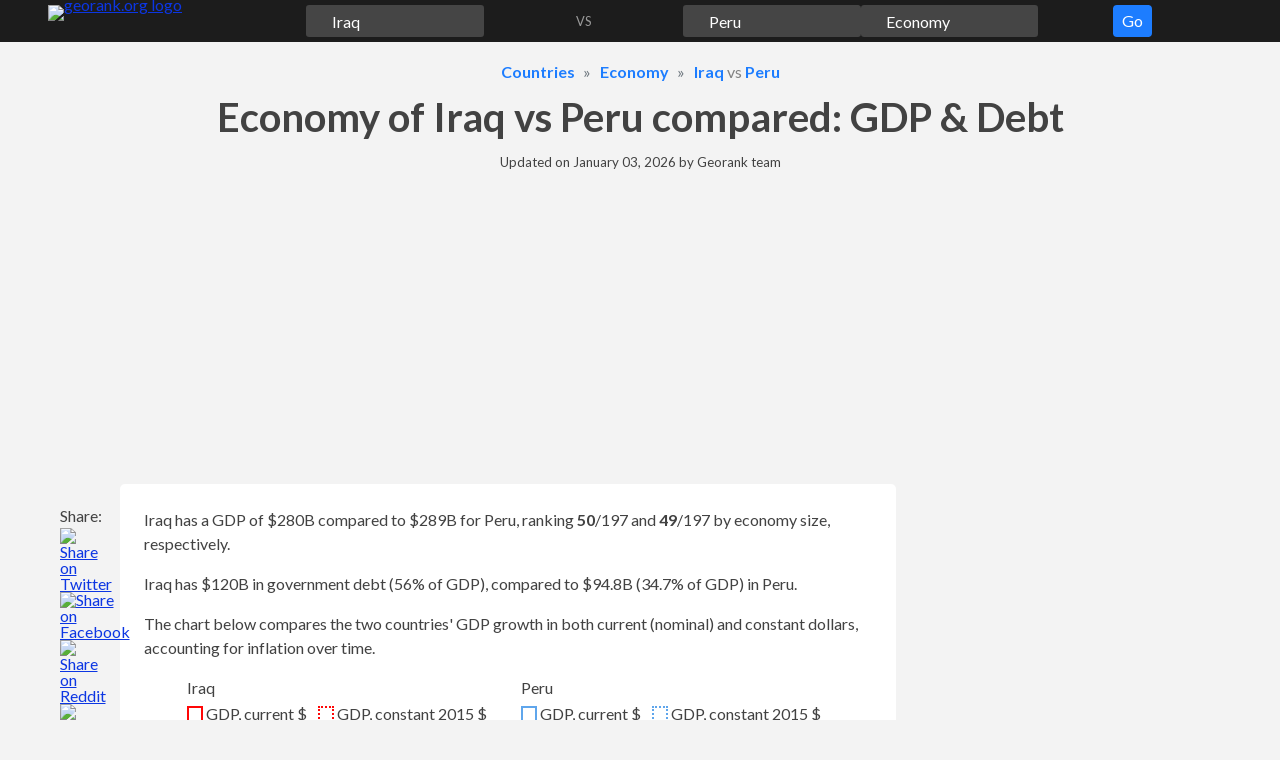

--- FILE ---
content_type: text/html;charset=UTF-8
request_url: https://georank.org/economy/iraq/peru
body_size: 34242
content:
<!doctype html>
<html lang="en">
<head>
<meta charset="UTF-8">
<meta name="viewport"
content="
width=device-width,
user-scalable=no,
initial-scale=1.0,
maximum-scale=1.0,
minimum-scale=1.0">
<meta http-equiv="X-UA-Compatible" content="ie=edge">
<link rel="preconnect" href="https://fonts.googleapis.com">
<link rel="preconnect" href="https://fonts.gstatic.com" crossorigin>
<link href="https://fonts.googleapis.com/css2?family=Lato:wght@300;400;700&display=swap" rel="stylesheet">
<link rel="stylesheet" href="/assets/css/15hsv1n7rffoswf77fn5hd521.css?v=6">
<link rel="stylesheet" href="/assets/css/8pi1jz05pfdbm1e3oaroiw62h.css?v=6">
<!-- a# -->
<script async src="https://pagead2.googlesyndication.com/pagead/js/adsbygoogle.js?client=ca-pub-8652704993351280" crossorigin="anonymous"></script>
<!-- /a# -->
<!-- a# -->
<script>(function(w,d,s,l,i){w[l]=w[l]||[];w[l].push({'gtm.start':new Date().getTime(),event:'gtm.js'});var f=d.getElementsByTagName(s)[0],j=d.createElement(s),dl=l!='dataLayer'?'&l='+l:'';j.async=true;j.src='https://www.googletagmanager.com/gtm.js?id='+i+dl;f.parentNode.insertBefore(j,f);})(window,document,'script','dataLayer','GTM-K5G7DBBX');</script>
<script async src="https://datajam.org/lit.js?g=1"></script>
<!-- /a# -->
<title>Economy of Iraq vs Peru: GDP, Debt &amp; 57 stats</title>
<meta name="description" content="Iraq has a GDP of $280B compared to $289B for Peru, ranking 50/197 and 49/197 by economy size, respectively.">
<meta name="robots" content="max-snippet:-1, max-image-preview:large, max-video-preview:-1">
<link rel="canonical" href="https://georank.org/economy/iraq/peru">
<link rel="icon" href="/favicon.png" type="image/png">
<link rel="icon" href="/favicon.svg" type="image/svg+xml">
<meta property="article:published_time" content="2025-10-22T10:30:00-08:00">
<meta property="article:modified_time" content="2026-01-03T08:29:50-08:00">
<meta property="og:type" content="article">
<meta property="og:site_name" content="Georank">
<meta property="og:title" content="Economy of Iraq vs Peru: GDP, Debt &amp; 57 stats">
<meta property="og:description" content="Iraq has a GDP of $280B compared to $289B for Peru, ranking 50/197 and 49/197 by economy size, respectively.">
<meta property="og:url" content="https://georank.org/economy/iraq/peru">
<meta property="og:image" content="https://georank.org/assets/img/og-image.png?v=6">
<meta name="twitter:card" content="summary" />
<meta name="twitter:title" content="Economy of Iraq vs Peru: GDP, Debt &amp; 57 stats">
<meta name="twitter:description" content="Iraq has a GDP of $280B compared to $289B for Peru, ranking 50/197 and 49/197 by economy size, respectively.">
<meta name="twitter:image" content="https://georank.org/assets/img/og-image.png?v=6" />
<script type="application/ld+json">
{
"@context": "https://schema.org/",
"@type": "Article",
"mainEntityOfPage": {
"@type": "WebPage",
"@id": "https://georank.org/economy/iraq/peru"
},
"headline": "Economy of Iraq vs Peru: GDP, Debt &amp; 57 stats",
"description": "Iraq has a GDP of $280B compared to $289B for Peru, ranking 50/197 and 49/197 by economy size, respectively.",
"image": {
"@type": "ImageObject",
"url": "https://georank.org/assets/img/og-image.png?v=6",
"width": "880",
"height": "660"
},
"author": {
"@type": "Organization",
"name": "Georank",
"url": "https://georank.org/about"
},
"datePublished": "2025-10-22T10:30:00-08:00",
"dateModified": "2026-01-03T08:29:50-08:00"
}
</script>
</head>
<body>
<a class="sr-only sr-only-focusable" href="#content">Skip to content</a>
<div class="navbar">
<div class="container">
<div class="mx-2">
<form class="js-navigation navbar__form">
<div class="navbar__logo">
<a class="d-inline-block lh-0" href="/">
<img class="" src="/assets/img/navbar/logo.svg?v=6" alt="georank.org logo" width="108" height="32"/>
</a>
</div>
<div class="overlay navigation__overlay js-navigation__overlay"
style="display: none"></div>
<div class="navigation__button --navbar">
<button type="button" class="js-navigation-go-btn btn btn--navigation">
Go
</button>
</div>
<div class="navigation__topic pulse">
<div class="navigation__input-wrapper">
<input
class="js-navigation-topic-input navigation__input" value="Economy" size="1" type="text"
data-slug="economy"
style="background: #88888861 url(/assets/img/navigation/economy.svg?v=6) no-repeat left 0.2rem center/1.2em 1.2em;"
aria-label="Comparison topic"
>
<img class="js-navigation-topic-clear-btn navigation__clear-btn h" src="/assets/img/navigation/cross.svg?v=6" alt=""/>
<div class="js-navigation-topic-dropdown navigation__dropdown navigation__dropdown--topic" style="display: none;">
</div>
</div>
</div>
<div class="navigation__geo1 ">
<div class="navigation__input-wrapper">
<input
class="js-navigation-geo1-input navigation__input" value="Iraq" size="1" type="text"
data-slug="iraq"
style="background: #88888861 url(/assets/img/flags/svg/iraq.svg?v=6) no-repeat left 0.2rem center/1.2em 1.2em;"
aria-label="First country for comparison"
>
<img class="js-navigation-geo1-clear-btn navigation__clear-btn h" src="/assets/img/navigation/cross.svg?v=6" alt=""/>
<div class="js-navigation-geo1-dropdown navigation__dropdown" style="display: none;">
</div>
</div>
</div>
<div class="navigation__spacer text-center ">
VS
</div>
<div class="navigation__geo2 ">
<div class="navigation__input-wrapper">
<input
class="js-navigation-geo2-input navigation__input" value="Peru" size="1" type="text"
data-slug="peru"
style="background: #88888861 url(/assets/img/flags/svg/peru.svg?v=6) no-repeat left 0.2rem center/1.2em 1.2em;"
aria-label="Second country for comparison"
>
<img class="js-navigation-geo2-clear-btn navigation__clear-btn h" src="/assets/img/navigation/cross.svg?v=6" alt=""/>
<div class="js-navigation-geo2-dropdown navigation__dropdown navigation__dropdown--geo2" style="display: none;">
</div>
</div>
</div>
</form>
</div>
</div>
</div>
<div class="container">
<div class="mt-3 mb-0 mx-2">
<ol class="breadcrumbs" itemscope itemtype="https://schema.org/BreadcrumbList">
<li class="breadcrumbs__item" itemprop="itemListElement" itemscope itemtype="https://schema.org/ListItem">
<a class="h" href="/facts" itemprop="item"><span itemprop="name">Countries</span></a>
<meta itemprop="position" content="1"/>
</li>
<li class="breadcrumbs__item" itemprop="itemListElement" itemscope itemtype="https://schema.org/ListItem">
<a class="h" href="/economy" itemprop="item"><span itemprop="name">Economy</span></a>
<meta itemprop="position" content="2"/>
</li>
<li class="breadcrumbs__item" itemprop="itemListElement" itemscope itemtype="https://schema.org/ListItem">
<a class="h" href="/economy/iraq" itemprop="item"><span itemprop="name">Iraq</span></a> vs
<a class="h" href="/economy/peru" itemprop="item"><span itemprop="name">Peru</span></a>
<meta itemprop="position" content="3"/>
</li>
</ol>
</div>
<h1 class="h1 mb-3 mx-2 text-center">Economy of Iraq vs Peru compared: GDP & Debt</h1>
<p class="mx-2 mb-3 text-center text-smaller">
Updated on <time datetime="2026-01-03T08:29:50-08:00">January 03, 2026</time> by <a class="text-decoration-none text-default" href="/about">Georank team</a>
</p>
<div class="mb-3 mx-mob-0 mx-4">
<!-- a# --><style>
#entry-height
{
min-height: 280px;
}
.entry-row {
display: flex;
flex-wrap: wrap;
}
.entry-col {
flex-shrink: 0;
flex-grow: 0;
flex-basis: 50%;
}
@media (max-width: 775.9px) {
.entry-col {
flex-basis: 100%;
}
}
.entry-display {
display: block;
width: auto;
}
@media (max-width: 775.9px) {
.entry-display {
display: none;
}
}
</style>
<div id="entry-height">
<div class="entry-row">
<div class="entry-col pr-3 pr-mob-0">
<div class="w-100">
<ins class="adsbygoogle"
style="display:block"
data-ad-client="ca-pub-8652704993351280"
data-ad-slot="9319107968"
data-ad-format="auto"
data-full-width-responsive="true">
</ins>
<script>
(adsbygoogle = window.adsbygoogle || []).push({});
</script>
</div>
</div>
<div class="entry-col pl-3 pl-mob-0">
<div class="w-100">
<ins class="adsbygoogle entry-display"
style="height: 280px;"
data-ad-client="ca-pub-8652704993351280"
data-ad-slot="8664501845">
</ins>
<script>
(adsbygoogle = window.adsbygoogle || []).push({});
</script>
</div>
</div>
</div>
</div>
<!-- /a# --> </div>
<div class="layout">
<aside class="layout__left">
<div class="share_panel">
<p class="share_panel__text">Share:</p>
<a class="share_panel__icon" href="https://twitter.com/intent/tweet/?text=Economy%20of%20Iraq%20vs%20Peru%3A%20GDP%2C%20Debt%20%26%2057%20stats&amp;url=https%3A%2F%2Fgeorank.org%2Feconomy%2Firaq%2Fperu" target="_blank" rel="noopener nofollow" aria-label="" role="button">
<img class="h h-auto" src="/assets/img/layout/share_panel/twitter.svg?v=6" alt="Share on Twitter" width="48" height="48"/>
</a>
<a class="share_panel__icon" href="https://facebook.com/sharer/sharer.php?u=https%3A%2F%2Fgeorank.org%2Feconomy%2Firaq%2Fperu" target="_blank" rel="noopener nofollow" aria-label="" role="button">
<img class="h h-auto" src="/assets/img/layout/share_panel/facebook.svg?v=6" alt="Share on Facebook" width="48" height="48"/>
</a>
<a class="share_panel__icon" href="https://reddit.com/submit/?url=https%3A%2F%2Fgeorank.org%2Feconomy%2Firaq%2Fperu&amp;title=Economy%20of%20Iraq%20vs%20Peru%3A%20GDP%2C%20Debt%20%26%2057%20stats&amp;resubmit=true" target="_blank" rel="noopener nofollow" aria-label="" role="button">
<img class="h h-auto" src="/assets/img/layout/share_panel/reddit.svg?v=6" alt="Share on Reddit" width="48" height="48"/>
</a>
<button class="share_panel__icon js-share_panel__share-button js-modal__open-button" type="button" data-target-id="sharePanelModal">
<img class="h h-auto" src="/assets/img/layout/share_panel/share.svg?v=6" alt="Share the link" width="48" height="48"/>
</button>
</div>
<button class="layout__button-top" id="buttonTop" title="move to the top of the page">
<svg xmlns="http://www.w3.org/2000/svg" viewBox="0 0 24 24">
<path fill="currentColor" d="M12 15.5a2 2 0 0 1-1.4-.6L5.3 9.6l1.4-1.4 5.3 5.3 5.3-5.3 1.4 1.4-5.3 5.3a2 2 0 0 1-1.4.6z"/>
</svg>
</button>
</aside>
<div class="layout__mid" id="content">
<main>
<div class="js-sidebar_cutoff">
</div>
<div class="mb-3">
<div class="box box--flat-mob p-mob-3 p-4 mb-3">
<p class="mb-3">
Iraq has a GDP of $280B compared to $289B for Peru, ranking <strong>50</strong><span class='rank'>/197</span> and <strong>49</strong><span class='rank'>/197</span> by economy size, respectively.
</p>
<p class="mb-3">
Iraq has $120B in government debt (56% of GDP), compared to $94.8B (34.7% of GDP) in Peru.
</p>
<p class="mb-3">
The chart below compares the two countries' GDP growth in both current (nominal) and constant dollars, accounting for inflation over time.
</p>
<!--region chart container -->
<div class="mb-4">
<div class="mb-2">
<div class="chart_u__legend">
<div class="chart_u__legend__item">
<div class="chart_u__legend__geo" style="">
Iraq
</div>
<div class="chart_u__legend__indicator">
<span class="chart_u__legend__indicator-color"
style="border: 2px solid rgb(255,7,7);">
</span>
<span class="chart_u__legend__indicator-name">
GDP, current $
</span>
</div>
<br class="chart_u__legend__indicator-br">
<div class="chart_u__legend__indicator">
<span class="chart_u__legend__indicator-color"
style="border: 2px dotted rgb(255,7,7);">
</span>
<span class="chart_u__legend__indicator-name">
GDP, constant 2015 $
</span>
</div>
</div>
<div class="chart_u__legend__item">
<div class="chart_u__legend__geo" style="">
Peru
</div>
<div class="chart_u__legend__indicator">
<span class="chart_u__legend__indicator-color"
style="border: 2px solid rgb(95,166,236);">
</span>
<span class="chart_u__legend__indicator-name">
GDP, current $
</span>
</div>
<br class="chart_u__legend__indicator-br">
<div class="chart_u__legend__indicator">
<span class="chart_u__legend__indicator-color"
style="border: 2px dotted rgb(95,166,236);">
</span>
<span class="chart_u__legend__indicator-name">
GDP, constant 2015 $
</span>
</div>
</div>
</div>
</div>
<div class="">
<canvas id="chartGDP"
style="width: 100%;height: 400px"
aria-label="Iraq vs Peru GDP chart"
aria-describedby="chartGDP-table"
role="img"
/>
</div>
</div>
<!--endregion-->
<div class="mb-3">
<div class="spoiler">
<button class="btn spoiler__button js-spoiler mb-2">
Table
<svg xmlns="http://www.w3.org/2000/svg" viewBox="0 0 24 24">
<path fill="currentColor" d="M12 15.5a2 2 0 0 1-1.4-.6L5.3 9.6l1.4-1.4 5.3 5.3 5.3-5.3 1.4 1.4-5.3 5.3a2 2 0 0 1-1.4.6z"/>
</svg>
</button>
<div class="spoiler__content">
<div class="overflow-scroll">
<table class="table w-100" id="chartGDP-table">
<thead>
<tr>
<th rowspan="3" class="border-right" scope="col">
Year
</th>
<th colspan="4" class="border-right text-center" scope="col">
GDP
</th>
</tr>
<tr>
<th colspan="2"
class="text-center border-right"
scope="col">
<img class="flag-text align-middle" src="/assets/img/flags/svg/iraq.svg?v=6" alt="">
<span class="align-middle">Iraq</span>
</th>
<th colspan="2"
class="text-center border-right"
scope="col">
<img class="flag-text align-middle" src="/assets/img/flags/svg/peru.svg?v=6" alt="">
<span class="align-middle">Peru</span>
</th>
</tr>
<tr>
<th colspan="1"
class="text-center border-right"
scope="col">
Current $
</th>
<th colspan="1"
class="text-center border-right"
scope="col">
Constant $
</th>
<th colspan="1"
class="text-center border-right"
scope="col">
Current $
</th>
<th colspan="1"
class="text-center border-right"
scope="col">
Constant $
</th>
</tr>
</thead>
<tbody>
<tr>
<th class="border-right" scope="row">1960</th>
<td class="text-right js-chart_u__left border-right">
$1,537,252,193
</td>
<td class="text-right js-chart_u__left border-right">
$7,007,485,325
</td>
<td class="text-right js-chart_u__left border-right">
$2,571,986,572
</td>
<td class="text-right js-chart_u__left border-right">
$27,514,598,739
</td>
</tr>
<tr>
<th class="border-right" scope="row">1961</th>
<td class="text-right js-chart_u__left border-right">
$1,671,960,965
</td>
<td class="text-right js-chart_u__left border-right">
$7,520,837,448
</td>
<td class="text-right js-chart_u__left border-right">
$2,897,852,693
</td>
<td class="text-right js-chart_u__left border-right">
$29,536,122,814
</td>
</tr>
<tr>
<th class="border-right" scope="row">1962</th>
<td class="text-right js-chart_u__left border-right">
$1,784,174,541
</td>
<td class="text-right js-chart_u__left border-right">
$7,867,047,599
</td>
<td class="text-right js-chart_u__left border-right">
$3,284,322,201
</td>
<td class="text-right js-chart_u__left border-right">
$32,500,159,378
</td>
</tr>
<tr>
<th class="border-right" scope="row">1963</th>
<td class="text-right js-chart_u__left border-right">
$1,805,901,510
</td>
<td class="text-right js-chart_u__left border-right">
$8,059,609,508
</td>
<td class="text-right js-chart_u__left border-right">
$3,598,272,493
</td>
<td class="text-right js-chart_u__left border-right">
$33,906,847,467
</td>
</tr>
<tr>
<th class="border-right" scope="row">1964</th>
<td class="text-right js-chart_u__left border-right">
$2,136,408,198
</td>
<td class="text-right js-chart_u__left border-right">
$9,254,568,662
</td>
<td class="text-right js-chart_u__left border-right">
$4,353,664,867
</td>
<td class="text-right js-chart_u__left border-right">
$36,127,022,964
</td>
</tr>
<tr>
<th class="border-right" scope="row">1965</th>
<td class="text-right js-chart_u__left border-right">
$2,335,785,506
</td>
<td class="text-right js-chart_u__left border-right">
$10,250,719,342
</td>
<td class="text-right js-chart_u__left border-right">
$5,163,008,077
</td>
<td class="text-right js-chart_u__left border-right">
$38,157,987,898
</td>
</tr>
<tr>
<th class="border-right" scope="row">1966</th>
<td class="text-right js-chart_u__left border-right">
$2,530,306,096
</td>
<td class="text-right js-chart_u__left border-right">
$10,759,449,895
</td>
<td class="text-right js-chart_u__left border-right">
$6,109,048,737
</td>
<td class="text-right js-chart_u__left border-right">
$41,301,794,164
</td>
</tr>
<tr>
<th class="border-right" scope="row">1967</th>
<td class="text-right js-chart_u__left border-right">
$2,551,522,656
</td>
<td class="text-right js-chart_u__left border-right">
$9,806,505,272
</td>
<td class="text-right js-chart_u__left border-right">
$6,194,340,080
</td>
<td class="text-right js-chart_u__left border-right">
$42,892,972,386
</td>
</tr>
<tr>
<th class="border-right" scope="row">1968</th>
<td class="text-right js-chart_u__left border-right">
$2,896,598,841
</td>
<td class="text-right js-chart_u__left border-right">
$11,719,960,412
</td>
<td class="text-right js-chart_u__left border-right">
$5,736,083,835
</td>
<td class="text-right js-chart_u__left border-right">
$42,958,271,666
</td>
</tr>
<tr>
<th class="border-right" scope="row">1969</th>
<td class="text-right js-chart_u__left border-right">
$3,007,758,797
</td>
<td class="text-right js-chart_u__left border-right">
$12,100,177,781
</td>
<td class="text-right js-chart_u__left border-right">
$6,420,909,790
</td>
<td class="text-right js-chart_u__left border-right">
$44,468,022,473
</td>
</tr>
<tr>
<th class="border-right" scope="row">1970</th>
<td class="text-right js-chart_u__left border-right">
$3,281,318,687
</td>
<td class="text-right js-chart_u__left border-right">
$12,650,053,065
</td>
<td class="text-right js-chart_u__left border-right">
$7,432,223,177
</td>
<td class="text-right js-chart_u__left border-right">
$45,964,792,098
</td>
</tr>
<tr>
<th class="border-right" scope="row">1971</th>
<td class="text-right js-chart_u__left border-right">
$3,865,346,535
</td>
<td class="text-right js-chart_u__left border-right">
$13,329,936,812
</td>
<td class="text-right js-chart_u__left border-right">
$8,289,582,884
</td>
<td class="text-right js-chart_u__left border-right">
$48,074,824,232
</td>
</tr>
<tr>
<th class="border-right" scope="row">1972</th>
<td class="text-right js-chart_u__left border-right">
$4,113,848,002
</td>
<td class="text-right js-chart_u__left border-right">
$13,827,850,447
</td>
<td class="text-right js-chart_u__left border-right">
$9,189,413,409
</td>
<td class="text-right js-chart_u__left border-right">
$49,746,643,130
</td>
</tr>
<tr>
<th class="border-right" scope="row">1973</th>
<td class="text-right js-chart_u__left border-right">
$5,134,367,778
</td>
<td class="text-right js-chart_u__left border-right">
$14,438,869,358
</td>
<td class="text-right js-chart_u__left border-right">
$10,994,381,895
</td>
<td class="text-right js-chart_u__left border-right">
$52,869,207,462
</td>
</tr>
<tr>
<th class="border-right" scope="row">1974</th>
<td class="text-right js-chart_u__left border-right">
$11,516,762,614
</td>
<td class="text-right js-chart_u__left border-right">
$16,765,457,418
</td>
<td class="text-right js-chart_u__left border-right">
$13,858,441,211
</td>
<td class="text-right js-chart_u__left border-right">
$57,831,952,690
</td>
</tr>
<tr>
<th class="border-right" scope="row">1975</th>
<td class="text-right js-chart_u__left border-right">
$13,458,516,763
</td>
<td class="text-right js-chart_u__left border-right">
$18,859,574,485
</td>
<td class="text-right js-chart_u__left border-right">
$16,931,162,355
</td>
<td class="text-right js-chart_u__left border-right">
$60,319,225,841
</td>
</tr>
<tr>
<th class="border-right" scope="row">1976</th>
<td class="text-right js-chart_u__left border-right">
$17,754,825,601
</td>
<td class="text-right js-chart_u__left border-right">
$22,098,725,967
</td>
<td class="text-right js-chart_u__left border-right">
$16,131,958,851
</td>
<td class="text-right js-chart_u__left border-right">
$61,192,111,990
</td>
</tr>
<tr>
<th class="border-right" scope="row">1977</th>
<td class="text-right js-chart_u__left border-right">
$19,838,130,715
</td>
<td class="text-right js-chart_u__left border-right">
$22,518,592,787
</td>
<td class="text-right js-chart_u__left border-right">
$14,544,913,961
</td>
<td class="text-right js-chart_u__left border-right">
$61,405,711,440
</td>
</tr>
<tr>
<th class="border-right" scope="row">1978</th>
<td class="text-right js-chart_u__left border-right">
$23,762,275,652
</td>
<td class="text-right js-chart_u__left border-right">
$26,359,581,202
</td>
<td class="text-right js-chart_u__left border-right">
$12,491,876,743
</td>
<td class="text-right js-chart_u__left border-right">
$59,783,063,686
</td>
</tr>
<tr>
<th class="border-right" scope="row">1979</th>
<td class="text-right js-chart_u__left border-right">
$37,816,457,839
</td>
<td class="text-right js-chart_u__left border-right">
$31,860,629,534
</td>
<td class="text-right js-chart_u__left border-right">
$15,954,012,439
</td>
<td class="text-right js-chart_u__left border-right">
$62,228,639,707
</td>
</tr>
<tr>
<th class="border-right" scope="row">1980</th>
<td class="text-right js-chart_u__left border-right">
$52,569,000,000
</td>
<td class="text-right js-chart_u__left border-right">
$39,747,322,740
</td>
<td class="text-right js-chart_u__left border-right">
$18,136,838,538
</td>
<td class="text-right js-chart_u__left border-right">
$65,927,096,479
</td>
</tr>
<tr>
<th class="border-right" scope="row">1981</th>
<td class="text-right js-chart_u__left border-right">
$37,823,000,000
</td>
<td class="text-right js-chart_u__left border-right">
$39,457,673,065
</td>
<td class="text-right js-chart_u__left border-right">
$21,648,214,893
</td>
<td class="text-right js-chart_u__left border-right">
$69,587,396,443
</td>
</tr>
<tr>
<th class="border-right" scope="row">1982</th>
<td class="text-right js-chart_u__left border-right">
$42,382,333,333
</td>
<td class="text-right js-chart_u__left border-right">
$40,812,640,889
</td>
<td class="text-right js-chart_u__left border-right">
$21,794,535,621
</td>
<td class="text-right js-chart_u__left border-right">
$69,432,408,996
</td>
</tr>
<tr>
<th class="border-right" scope="row">1983</th>
<td class="text-right js-chart_u__left border-right">
$40,712,903,226
</td>
<td class="text-right js-chart_u__left border-right">
$35,477,076,846
</td>
<td class="text-right js-chart_u__left border-right">
$17,345,260,564
</td>
<td class="text-right js-chart_u__left border-right">
$62,205,824,296
</td>
</tr>
<tr>
<th class="border-right" scope="row">1984</th>
<td class="text-right js-chart_u__left border-right">
$46,938,387,097
</td>
<td class="text-right js-chart_u__left border-right">
$34,950,156,507
</td>
<td class="text-right js-chart_u__left border-right">
$17,600,400,385
</td>
<td class="text-right js-chart_u__left border-right">
$64,450,388,680
</td>
</tr>
<tr>
<th class="border-right" scope="row">1985</th>
<td class="text-right js-chart_u__left border-right">
$48,425,161,290
</td>
<td class="text-right js-chart_u__left border-right">
$35,458,295,527
</td>
<td class="text-right js-chart_u__left border-right">
$15,078,736,875
</td>
<td class="text-right js-chart_u__left border-right">
$65,778,796,308
</td>
</tr>
<tr>
<th class="border-right" scope="row">1986</th>
<td class="text-right js-chart_u__left border-right">
$47,264,516,129
</td>
<td class="text-right js-chart_u__left border-right">
$37,106,251,927
</td>
<td class="text-right js-chart_u__left border-right">
$21,859,448,586
</td>
<td class="text-right js-chart_u__left border-right">
$71,979,080,890
</td>
</tr>
<tr>
<th class="border-right" scope="row">1987</th>
<td class="text-right js-chart_u__left border-right">
$56,774,193,548
</td>
<td class="text-right js-chart_u__left border-right">
$40,559,093,083
</td>
<td class="text-right js-chart_u__left border-right">
$36,889,706,593
</td>
<td class="text-right js-chart_u__left border-right">
$78,979,871,696
</td>
</tr>
<tr>
<th class="border-right" scope="row">1988</th>
<td class="text-right js-chart_u__left border-right">
$62,684,516,129
</td>
<td class="text-right js-chart_u__left border-right">
$40,551,371,874
</td>
<td class="text-right js-chart_u__left border-right">
$15,439,408,447
</td>
<td class="text-right js-chart_u__left border-right">
$71,523,166,042
</td>
</tr>
<tr>
<th class="border-right" scope="row">1989</th>
<td class="text-right js-chart_u__left border-right">
$65,831,935,484
</td>
<td class="text-right js-chart_u__left border-right">
$39,286,763,062
</td>
<td class="text-right js-chart_u__left border-right">
$22,499,558,526
</td>
<td class="text-right js-chart_u__left border-right">
$62,717,204,195
</td>
</tr>
<tr>
<th class="border-right" scope="row">1990</th>
<td class="text-right js-chart_u__left border-right">
$180,408,064,516
</td>
<td class="text-right js-chart_u__left border-right">
$62,001,516,292
</td>
<td class="text-right js-chart_u__left border-right">
$26,410,386,963
</td>
<td class="text-right js-chart_u__left border-right">
$59,592,279,647
</td>
</tr>
<tr>
<th class="border-right" scope="row">1991</th>
<td class="text-right js-chart_u__left border-right">
$407,796,350
</td>
<td class="text-right js-chart_u__left border-right">
$22,291,338,827
</td>
<td class="text-right js-chart_u__left border-right">
$34,341,465,998
</td>
<td class="text-right js-chart_u__left border-right">
$60,914,786,738
</td>
</tr>
<tr>
<th class="border-right" scope="row">1992</th>
<td class="text-right js-chart_u__left border-right">
$553,671,958
</td>
<td class="text-right js-chart_u__left border-right">
$29,556,579,056
</td>
<td class="text-right js-chart_u__left border-right">
$35,966,302,303
</td>
<td class="text-right js-chart_u__left border-right">
$60,585,536,757
</td>
</tr>
<tr>
<th class="border-right" scope="row">1993</th>
<td class="text-right js-chart_u__left border-right">
$1,031,944,881
</td>
<td class="text-right js-chart_u__left border-right">
$38,509,216,456
</td>
<td class="text-right js-chart_u__left border-right">
$34,832,077,221
</td>
<td class="text-right js-chart_u__left border-right">
$63,762,386,033
</td>
</tr>
<tr>
<th class="border-right" scope="row">1994</th>
<td class="text-right js-chart_u__left border-right">
$3,991,349,283
</td>
<td class="text-right js-chart_u__left border-right">
$39,993,566,700
</td>
<td class="text-right js-chart_u__left border-right">
$44,882,079,767
</td>
<td class="text-right js-chart_u__left border-right">
$71,610,493,994
</td>
</tr>
<tr>
<th class="border-right" scope="row">1995</th>
<td class="text-right js-chart_u__left border-right">
$12,894,029,888
</td>
<td class="text-right js-chart_u__left border-right">
$40,841,438,912
</td>
<td class="text-right js-chart_u__left border-right">
$53,312,793,687
</td>
<td class="text-right js-chart_u__left border-right">
$76,917,830,599
</td>
</tr>
<tr>
<th class="border-right" scope="row">1996</th>
<td class="text-right js-chart_u__left border-right">
$10,433,698,621
</td>
<td class="text-right js-chart_u__left border-right">
$45,342,486,348
</td>
<td class="text-right js-chart_u__left border-right">
$55,252,414,130
</td>
<td class="text-right js-chart_u__left border-right">
$79,070,739,970
</td>
</tr>
<tr>
<th class="border-right" scope="row">1997</th>
<td class="text-right js-chart_u__left border-right">
$20,764,857,056
</td>
<td class="text-right js-chart_u__left border-right">
$54,972,294,638
</td>
<td class="text-right js-chart_u__left border-right">
$58,147,522,523
</td>
<td class="text-right js-chart_u__left border-right">
$84,192,012,967
</td>
</tr>
<tr>
<th class="border-right" scope="row">1998</th>
<td class="text-right js-chart_u__left border-right">
$20,617,405,044
</td>
<td class="text-right js-chart_u__left border-right">
$74,213,129,684
</td>
<td class="text-right js-chart_u__left border-right">
$55,501,467,877
</td>
<td class="text-right js-chart_u__left border-right">
$83,862,369,617
</td>
</tr>
<tr>
<th class="border-right" scope="row">1999</th>
<td class="text-right js-chart_u__left border-right">
$36,881,601,584
</td>
<td class="text-right js-chart_u__left border-right">
$87,259,924,322
</td>
<td class="text-right js-chart_u__left border-right">
$50,187,324,568
</td>
<td class="text-right js-chart_u__left border-right">
$85,116,037,106
</td>
</tr>
<tr>
<th class="border-right" scope="row">2000</th>
<td class="text-right js-chart_u__left border-right">
$48,364,250,944
</td>
<td class="text-right js-chart_u__left border-right">
$101,916,218,527
</td>
<td class="text-right js-chart_u__left border-right">
$51,744,749,133
</td>
<td class="text-right js-chart_u__left border-right">
$87,409,379,265
</td>
</tr>
<tr>
<th class="border-right" scope="row">2001</th>
<td class="text-right js-chart_u__left border-right">
$36,176,430,129
</td>
<td class="text-right js-chart_u__left border-right">
$103,716,679,378
</td>
<td class="text-right js-chart_u__left border-right">
$52,030,158,775
</td>
<td class="text-right js-chart_u__left border-right">
$87,949,475,111
</td>
</tr>
<tr>
<th class="border-right" scope="row">2002</th>
<td class="text-right js-chart_u__left border-right">
$32,928,454,672
</td>
<td class="text-right js-chart_u__left border-right">
$95,208,069,161
</td>
<td class="text-right js-chart_u__left border-right">
$54,777,553,515
</td>
<td class="text-right js-chart_u__left border-right">
$92,745,825,187
</td>
</tr>
<tr>
<th class="border-right" scope="row">2003</th>
<td class="text-right js-chart_u__left border-right">
$21,921,569,479
</td>
<td class="text-right js-chart_u__left border-right">
$60,307,856,289
</td>
<td class="text-right js-chart_u__left border-right">
$58,731,030,122
</td>
<td class="text-right js-chart_u__left border-right">
$96,608,710,265
</td>
</tr>
<tr>
<th class="border-right" scope="row">2004</th>
<td class="text-right js-chart_u__left border-right">
$36,633,669,269
</td>
<td class="text-right js-chart_u__left border-right">
$92,503,535,427
</td>
<td class="text-right js-chart_u__left border-right">
$66,768,703,498
</td>
<td class="text-right js-chart_u__left border-right">
$101,398,766,434
</td>
</tr>
<tr>
<th class="border-right" scope="row">2005</th>
<td class="text-right js-chart_u__left border-right">
$50,065,104,668
</td>
<td class="text-right js-chart_u__left border-right">
$94,053,181,142
</td>
<td class="text-right js-chart_u__left border-right">
$76,060,606,061
</td>
<td class="text-right js-chart_u__left border-right">
$107,771,740,074
</td>
</tr>
<tr>
<th class="border-right" scope="row">2006</th>
<td class="text-right js-chart_u__left border-right">
$65,147,051,918
</td>
<td class="text-right js-chart_u__left border-right">
$99,356,180,856
</td>
<td class="text-right js-chart_u__left border-right">
$88,643,193,062
</td>
<td class="text-right js-chart_u__left border-right">
$115,885,765,582
</td>
</tr>
<tr>
<th class="border-right" scope="row">2007</th>
<td class="text-right js-chart_u__left border-right">
$88,837,057,320
</td>
<td class="text-right js-chart_u__left border-right">
$101,232,561,441
</td>
<td class="text-right js-chart_u__left border-right">
$102,170,981,144
</td>
<td class="text-right js-chart_u__left border-right">
$125,757,364,463
</td>
</tr>
<tr>
<th class="border-right" scope="row">2008</th>
<td class="text-right js-chart_u__left border-right">
$131,614,434,154
</td>
<td class="text-right js-chart_u__left border-right">
$109,562,085,020
</td>
<td class="text-right js-chart_u__left border-right">
$120,550,599,815
</td>
<td class="text-right js-chart_u__left border-right">
$137,234,696,225
</td>
</tr>
<tr>
<th class="border-right" scope="row">2009</th>
<td class="text-right js-chart_u__left border-right">
$111,657,580,326
</td>
<td class="text-right js-chart_u__left border-right">
$113,264,515,567
</td>
<td class="text-right js-chart_u__left border-right">
$120,822,986,521
</td>
<td class="text-right js-chart_u__left border-right">
$138,738,546,495
</td>
</tr>
<tr>
<th class="border-right" scope="row">2010</th>
<td class="text-right js-chart_u__left border-right">
$138,516,722,650
</td>
<td class="text-right js-chart_u__left border-right">
$120,516,349,622
</td>
<td class="text-right js-chart_u__left border-right">
$147,527,631,521
</td>
<td class="text-right js-chart_u__left border-right">
$150,298,879,148
</td>
</tr>
<tr>
<th class="border-right" scope="row">2011</th>
<td class="text-right js-chart_u__left border-right">
$185,749,664,444
</td>
<td class="text-right js-chart_u__left border-right">
$129,611,081,239
</td>
<td class="text-right js-chart_u__left border-right">
$171,761,737,047
</td>
<td class="text-right js-chart_u__left border-right">
$159,808,578,409
</td>
</tr>
<tr>
<th class="border-right" scope="row">2012</th>
<td class="text-right js-chart_u__left border-right">
$218,002,476,129
</td>
<td class="text-right js-chart_u__left border-right">
$147,674,239,073
</td>
<td class="text-right js-chart_u__left border-right">
$192,650,021,649
</td>
<td class="text-right js-chart_u__left border-right">
$169,620,385,179
</td>
</tr>
<tr>
<th class="border-right" scope="row">2013</th>
<td class="text-right js-chart_u__left border-right">
$234,637,675,129
</td>
<td class="text-right js-chart_u__left border-right">
$158,939,252,264
</td>
<td class="text-right js-chart_u__left border-right">
$201,175,543,571
</td>
<td class="text-right js-chart_u__left border-right">
$179,547,449,111
</td>
</tr>
<tr>
<th class="border-right" scope="row">2014</th>
<td class="text-right js-chart_u__left border-right">
$228,415,656,175
</td>
<td class="text-right js-chart_u__left border-right">
$162,537,141,324
</td>
<td class="text-right js-chart_u__left border-right">
$200,786,250,583
</td>
<td class="text-right js-chart_u__left border-right">
$183,824,551,906
</td>
</tr>
<tr>
<th class="border-right" scope="row">2015</th>
<td class="text-right js-chart_u__left border-right">
$166,774,104,959
</td>
<td class="text-right js-chart_u__left border-right">
$166,774,104,959
</td>
<td class="text-right js-chart_u__left border-right">
$189,802,976,286
</td>
<td class="text-right js-chart_u__left border-right">
$189,802,976,286
</td>
</tr>
<tr>
<th class="border-right" scope="row">2016</th>
<td class="text-right js-chart_u__left border-right">
$166,743,557,748
</td>
<td class="text-right js-chart_u__left border-right">
$189,767,872,908
</td>
<td class="text-right js-chart_u__left border-right">
$191,898,104,390
</td>
<td class="text-right js-chart_u__left border-right">
$197,306,492,869
</td>
</tr>
<tr>
<th class="border-right" scope="row">2017</th>
<td class="text-right js-chart_u__left border-right">
$187,217,660,051
</td>
<td class="text-right js-chart_u__left border-right">
$186,314,571,375
</td>
<td class="text-right js-chart_u__left border-right">
$211,007,984,081
</td>
<td class="text-right js-chart_u__left border-right">
$202,276,318,742
</td>
</tr>
<tr>
<th class="border-right" scope="row">2018</th>
<td class="text-right js-chart_u__left border-right">
$227,367,469,034
</td>
<td class="text-right js-chart_u__left border-right">
$191,221,819,559
</td>
<td class="text-right js-chart_u__left border-right">
$222,597,009,739
</td>
<td class="text-right js-chart_u__left border-right">
$210,305,376,513
</td>
</tr>
<tr>
<th class="border-right" scope="row">2019</th>
<td class="text-right js-chart_u__left border-right">
$233,636,097,800
</td>
<td class="text-right js-chart_u__left border-right">
$201,765,390,224
</td>
<td class="text-right js-chart_u__left border-right">
$228,346,006,004
</td>
<td class="text-right js-chart_u__left border-right">
$215,017,545,590
</td>
</tr>
<tr>
<th class="border-right" scope="row">2020</th>
<td class="text-right js-chart_u__left border-right">
$180,898,797,517
</td>
<td class="text-right js-chart_u__left border-right">
$177,479,307,670
</td>
<td class="text-right js-chart_u__left border-right">
$201,409,694,756
</td>
<td class="text-right js-chart_u__left border-right">
$191,509,018,300
</td>
</tr>
<tr>
<th class="border-right" scope="row">2021</th>
<td class="text-right js-chart_u__left border-right">
$209,691,945,713
</td>
<td class="text-right js-chart_u__left border-right">
$180,145,367,593
</td>
<td class="text-right js-chart_u__left border-right">
$226,328,766,460
</td>
<td class="text-right js-chart_u__left border-right">
$217,099,648,514
</td>
</tr>
<tr>
<th class="border-right" scope="row">2022</th>
<td class="text-right js-chart_u__left border-right">
$287,372,232,138
</td>
<td class="text-right js-chart_u__left border-right">
$194,483,223,959
</td>
<td class="text-right js-chart_u__left border-right">
$246,065,570,308
</td>
<td class="text-right js-chart_u__left border-right">
$223,198,050,485
</td>
</tr>
<tr>
<th class="border-right" scope="row">2023</th>
<td class="text-right js-chart_u__left border-right">
$268,881,051,644
</td>
<td class="text-right js-chart_u__left border-right">
$195,490,074,355
</td>
<td class="text-right js-chart_u__left border-right">
$266,958,720,838
</td>
<td class="text-right js-chart_u__left border-right">
$222,298,021,864
</td>
</tr>
<tr>
<th class="border-right" scope="row">2024</th>
<td class="text-right js-chart_u__left border-right">
$279,641,257,615
</td>
<td class="text-right js-chart_u__left border-right">
$192,469,260,104
</td>
<td class="text-right js-chart_u__left border-right">
$289,221,969,063
</td>
<td class="text-right js-chart_u__left border-right">
$229,642,617,310
</td>
</tr>
</tbody>
</table>
</div>
</div>
</div>
</div>
</div>
</div>
<div class="mb-3 w-100">
<!-- a# -->
<ins class="adsbygoogle"
style="display:block"
data-ad-client="ca-pub-8652704993351280"
data-ad-slot="9573871793"
data-ad-format="auto"
data-full-width-responsive="true">
</ins>
<script>
(adsbygoogle = window.adsbygoogle || []).push({});
</script>
<!-- /a# --> </div>
<div class="js-sidebar_cutoff">
</div>
<div class="mb-3">
<h2 class="h2 mx-2 mb-2 text-center">
Economic indicators
</h2>
<div class="row mx-mob-1 table_comparison mb-2">
<div class="table_comparison__content">
<div class="overflow-scroll">
<table class="table_comparison__table">
<thead>
<tr class="box">
<th class="m-0 p-0"></th>
<th class="table_comparison__fill-th" scope="col">
<a class="d-inline-block text-decoration-none h" href="/facts/iraq">
<img class="flag-text align-middle" src="/assets/img/flags/svg/iraq.svg?v=6" alt="">
<span class="align-middle">Iraq</span> </a>
</th>
<th class="table_comparison__fill-th" scope="col">
<a class="d-inline-block text-decoration-none h" href="/facts/peru">
<img class="flag-text align-middle" src="/assets/img/flags/svg/peru.svg?v=6" alt="">
<span class="align-middle">Peru</span> </a>
</th>
</tr>
</thead>
<tbody>
<tr class="box">
<th scope="row">Gross domestic product</th>
<td>
<div class="table_comparison__2_liner__wrap">
<span>$280B </span><br>
<span class="table_comparison__2_liner__line2">2024</span>
</div>
</td>
<td >
<div class="table_comparison__2_liner__wrap">
<span>$289B </span><br>
<span class="table_comparison__2_liner__line2">2024</span>
</div>
</td>
</tr>
<tr class="box">
<th scope="row">GDP rank</th>
<td>
<div class="table_comparison__2_liner__wrap">
<span><strong>50</strong><span class='rank'>/197</span> </span><br>
<span class="table_comparison__2_liner__line2">2024</span>
</div>
</td>
<td >
<div class="table_comparison__2_liner__wrap">
<span><strong>49</strong><span class='rank'>/197</span> </span><br>
<span class="table_comparison__2_liner__line2">2024</span>
</div>
</td>
</tr>
<tr class="box">
<th scope="row">GDP growth</th>
<td>
<div class="table_comparison__2_liner__wrap">
<span>4% </span><br>
<span class="table_comparison__2_liner__line2">2023-2024</span>
</div>
</td>
<td >
<div class="table_comparison__2_liner__wrap">
<span>8.34% </span><br>
<span class="table_comparison__2_liner__line2">2023-2024</span>
</div>
</td>
</tr>
<tr class="box">
<th scope="row">GDP per capita</th>
<td>
<div class="table_comparison__2_liner__wrap">
<span>$6,074 </span><br>
<span class="table_comparison__2_liner__line2">2024</span>
</div>
</td>
<td >
<div class="table_comparison__2_liner__wrap">
<span>$8,452 </span><br>
<span class="table_comparison__2_liner__line2">2024</span>
</div>
</td>
</tr>
<tr class="box">
<th scope="row">GDP per capita rank</th>
<td>
<div class="table_comparison__2_liner__wrap">
<span><strong>113</strong><span class='rank'>/197</span> </span><br>
<span class="table_comparison__2_liner__line2">2024</span>
</div>
</td>
<td >
<div class="table_comparison__2_liner__wrap">
<span><strong>91</strong><span class='rank'>/197</span> </span><br>
<span class="table_comparison__2_liner__line2">2024</span>
</div>
</td>
</tr>
<tr class="box">
<th scope="row">GDP per capita, PPP</th>
<td>
<div class="table_comparison__2_liner__wrap">
<span>$14,464 </span><br>
<span class="table_comparison__2_liner__line2">2024</span>
</div>
</td>
<td >
<div class="table_comparison__2_liner__wrap">
<span>$17,802 </span><br>
<span class="table_comparison__2_liner__line2">2024</span>
</div>
</td>
</tr>
<tr class="box">
<th scope="row">Government debt</th>
<td>
<div class="table_comparison__2_liner__wrap">
<span>$120B </span><br>
<span class="table_comparison__2_liner__line2">2024</span>
</div>
</td>
<td >
<div class="table_comparison__2_liner__wrap">
<span>$94.8B </span><br>
<span class="table_comparison__2_liner__line2">2024</span>
</div>
</td>
</tr>
<tr class="box">
<th scope="row">Debt-to-GDP ratio</th>
<td>
<div class="table_comparison__2_liner__wrap">
<span>56% </span><br>
<span class="table_comparison__2_liner__line2">2026</span>
</div>
</td>
<td >
<div class="table_comparison__2_liner__wrap">
<span>34.7% </span><br>
<span class="table_comparison__2_liner__line2">2026</span>
</div>
</td>
</tr>
<tr class="box">
<th scope="row">Government debt per person</th>
<td>
<div class="table_comparison__2_liner__wrap">
<span>$2,606 </span><br>
<span class="table_comparison__2_liner__line2">2024</span>
</div>
</td>
<td >
<div class="table_comparison__2_liner__wrap">
<span>$2,770 </span><br>
<span class="table_comparison__2_liner__line2">2024</span>
</div>
</td>
</tr>
<tr class="box">
<th scope="row">Government debt per person rank</th>
<td>
<div class="table_comparison__2_liner__wrap">
<span><strong>109</strong><span class='rank'>/185</span> </span><br>
<span class="table_comparison__2_liner__line2">2024</span>
</div>
</td>
<td >
<div class="table_comparison__2_liner__wrap">
<span><strong>106</strong><span class='rank'>/185</span> </span><br>
<span class="table_comparison__2_liner__line2">2024</span>
</div>
</td>
</tr>
<tr class="box">
<th scope="row">Average annual personal income after taxes</th>
<td>
<div class="table_comparison__2_liner__wrap">
<span>$6,159 </span><br>
<span class="table_comparison__2_liner__line2">2026</span>
</div>
</td>
<td >
<div class="table_comparison__2_liner__wrap">
<span>$6,804 </span><br>
<span class="table_comparison__2_liner__line2">2026</span>
</div>
</td>
</tr>
<tr class="box">
<th scope="row">Market capitalization of domestic companies</th>
<td>
n/a
</td>
<td >
<div class="table_comparison__2_liner__wrap">
<span>$82.2B </span><br>
<span class="table_comparison__2_liner__line2">2024</span>
</div>
</td>
</tr>
<tr class="box">
<th scope="row">Income share by richest 10%</th>
<td>
<div class="table_comparison__2_liner__wrap">
<span>24.2% </span><br>
<span class="table_comparison__2_liner__line2">2023</span>
</div>
</td>
<td >
<div class="table_comparison__2_liner__wrap">
<span>30.3% </span><br>
<span class="table_comparison__2_liner__line2">2024</span>
</div>
</td>
</tr>
<tr class="box">
<th scope="row">Income share by poorest 10%</th>
<td>
<div class="table_comparison__2_liner__wrap">
<span>3.7% </span><br>
<span class="table_comparison__2_liner__line2">2023</span>
</div>
</td>
<td >
<div class="table_comparison__2_liner__wrap">
<span>2% </span><br>
<span class="table_comparison__2_liner__line2">2024</span>
</div>
</td>
</tr>
<tr class="box">
<th scope="row">Government expenditure, % of GDP</th>
<td>
<div class="table_comparison__2_liner__wrap">
<span>42.1% </span><br>
<span class="table_comparison__2_liner__line2">2026</span>
</div>
</td>
<td >
<div class="table_comparison__2_liner__wrap">
<span>21.9% </span><br>
<span class="table_comparison__2_liner__line2">2026</span>
</div>
</td>
</tr>
<tr class="box">
<th scope="row">Consumer prices inflation</th>
<td>
<div class="table_comparison__2_liner__wrap">
<span>-12.3% </span><br>
<span class="table_comparison__2_liner__line2">2023-2024</span>
</div>
</td>
<td >
<div class="table_comparison__2_liner__wrap">
<span>2.01% </span><br>
<span class="table_comparison__2_liner__line2">2023-2024</span>
</div>
</td>
</tr>
<tr class="box">
<th scope="row">Central bank interest rate</th>
<td>
n/a
</td>
<td >
<div class="table_comparison__2_liner__wrap">
<span>4.25% </span><br>
<span class="table_comparison__2_liner__line2">2025</span>
</div>
</td>
</tr>
<tr class="box">
<th scope="row">Unemployment rate</th>
<td>
<div class="table_comparison__2_liner__wrap">
<span>16.2% </span><br>
<span class="table_comparison__2_liner__line2">2021</span>
</div>
</td>
<td >
<div class="table_comparison__2_liner__wrap">
<span>5.2% </span><br>
<span class="table_comparison__2_liner__line2">2024</span>
</div>
</td>
</tr>
<tr class="box">
<th scope="row">
<a class="a h text-decoration-none" href="/population">
Population
</a>
</th>
<td>
<a class="a h d-inline-block text-decoration-none" href="/population/iraq">
<div class="odometer--counter d-inline-block"
data-odometer-number="48018145"
data-odometer-interval="32580"
data-odometer-updated="1767484800000"
>
48018145
</div>
</a>
</td>
<td >
<a class="a h d-inline-block text-decoration-none" href="/population/peru">
<div class="odometer--counter d-inline-block"
data-odometer-number="34925789"
data-odometer-interval="84722"
data-odometer-updated="1767484800000"
>
34925789
</div>
</a>
</td>
</tr>
</tbody>
</table>
</div>
</div>
</div>
</div>
<div class="mb-3 w-100">
<!-- a# -->
<ins class="adsbygoogle"
style="display:block"
data-ad-client="ca-pub-8652704993351280"
data-ad-slot="8692422006"
data-ad-format="auto"
data-full-width-responsive="true">
</ins>
<script>
(adsbygoogle = window.adsbygoogle || []).push({});
</script>
<!-- /a# --> </div>
<div class="js-sidebar_cutoff">
</div>
<div class="mb-3">
<div class="box box--flat-mob px-mob-2 px-4 py-4 mb-4">
<h2 class="h2 mx-2 mb-2 text-center">
GDP per capita in Iraq vs Peru
</h2>
<p class="mb-3">
Iraq's GDP per capita is $6,074, ranking <strong>113</strong><span class='rank'>/197</span>, compared to $8,452 in Peru, ranking <strong>91</strong><span class='rank'>/197</span>. Adjusted for purchasing power (GDP per capita PPP), Iraq ranks 115th at $14,464, while Peru ranks 104th at $17,802.
</p>
<!--region chart container -->
<div class="mb-4">
<div class="mb-2">
<div class="chart_u__legend">
<div class="chart_u__legend__item">
<div class="chart_u__legend__geo" style="">
Iraq
</div>
<div class="chart_u__legend__indicator">
<span class="chart_u__legend__indicator-color"
style="border: 2px solid rgb(255,7,7);">
</span>
<span class="chart_u__legend__indicator-name">
GDP per capita
</span>
</div>
<br class="chart_u__legend__indicator-br">
<div class="chart_u__legend__indicator">
<span class="chart_u__legend__indicator-color"
style="border: 2px dotted rgb(255,7,7);">
</span>
<span class="chart_u__legend__indicator-name">
GDP per capita, PPP
</span>
</div>
</div>
<div class="chart_u__legend__item">
<div class="chart_u__legend__geo" style="">
Peru
</div>
<div class="chart_u__legend__indicator">
<span class="chart_u__legend__indicator-color"
style="border: 2px solid rgb(95,166,236);">
</span>
<span class="chart_u__legend__indicator-name">
GDP per capita
</span>
</div>
<br class="chart_u__legend__indicator-br">
<div class="chart_u__legend__indicator">
<span class="chart_u__legend__indicator-color"
style="border: 2px dotted rgb(95,166,236);">
</span>
<span class="chart_u__legend__indicator-name">
GDP per capita, PPP
</span>
</div>
</div>
</div>
</div>
<div class="">
<canvas id="chartGDPperCapita"
style="width: 100%;height: 400px"
aria-label="Iraq vs Peru GDP per capita chart"
aria-describedby="chartGDPperCapita-table"
role="img"
/>
</div>
</div>
<!--endregion-->
<div class="mb-3">
<div class="spoiler">
<button class="btn spoiler__button js-spoiler mb-2">
Table
<svg xmlns="http://www.w3.org/2000/svg" viewBox="0 0 24 24">
<path fill="currentColor" d="M12 15.5a2 2 0 0 1-1.4-.6L5.3 9.6l1.4-1.4 5.3 5.3 5.3-5.3 1.4 1.4-5.3 5.3a2 2 0 0 1-1.4.6z"/>
</svg>
</button>
<div class="spoiler__content">
<div class="overflow-scroll">
<table class="table w-100" id="chartGDPperCapita-table">
<thead>
<tr>
<th rowspan="3" class="border-right" scope="col">
Year
</th>
<th colspan="4" class="border-right text-center" scope="col">
Current $
</th>
</tr>
<tr>
<th colspan="2"
class="text-center border-right"
scope="col">
<img class="flag-text align-middle" src="/assets/img/flags/svg/iraq.svg?v=6" alt="">
<span class="align-middle">Iraq</span>
</th>
<th colspan="2"
class="text-center border-right"
scope="col">
<img class="flag-text align-middle" src="/assets/img/flags/svg/peru.svg?v=6" alt="">
<span class="align-middle">Peru</span>
</th>
</tr>
<tr>
<th colspan="1"
class="text-center border-right"
scope="col">
GDP per capita
</th>
<th colspan="1"
class="text-center border-right"
scope="col">
GDP per capita, PPP
</th>
<th colspan="1"
class="text-center border-right"
scope="col">
GDP per capita
</th>
<th colspan="1"
class="text-center border-right"
scope="col">
GDP per capita, PPP
</th>
</tr>
</thead>
<tbody>
<tr>
<th class="border-right" scope="row">1960</th>
<td class="text-right js-chart_u__left border-right">
$218.9
</td>
<td class="text-right js-chart_u__left border-right">
-
</td>
<td class="text-right js-chart_u__left border-right">
$252.8
</td>
<td class="text-right js-chart_u__left border-right">
-
</td>
</tr>
<tr>
<th class="border-right" scope="row">1961</th>
<td class="text-right js-chart_u__left border-right">
$232.4
</td>
<td class="text-right js-chart_u__left border-right">
-
</td>
<td class="text-right js-chart_u__left border-right">
$276.6
</td>
<td class="text-right js-chart_u__left border-right">
-
</td>
</tr>
<tr>
<th class="border-right" scope="row">1962</th>
<td class="text-right js-chart_u__left border-right">
$240.7
</td>
<td class="text-right js-chart_u__left border-right">
-
</td>
<td class="text-right js-chart_u__left border-right">
$305
</td>
<td class="text-right js-chart_u__left border-right">
-
</td>
</tr>
<tr>
<th class="border-right" scope="row">1963</th>
<td class="text-right js-chart_u__left border-right">
$235.5
</td>
<td class="text-right js-chart_u__left border-right">
-
</td>
<td class="text-right js-chart_u__left border-right">
$324
</td>
<td class="text-right js-chart_u__left border-right">
-
</td>
</tr>
<tr>
<th class="border-right" scope="row">1964</th>
<td class="text-right js-chart_u__left border-right">
$269.4
</td>
<td class="text-right js-chart_u__left border-right">
-
</td>
<td class="text-right js-chart_u__left border-right">
$381
</td>
<td class="text-right js-chart_u__left border-right">
-
</td>
</tr>
<tr>
<th class="border-right" scope="row">1965</th>
<td class="text-right js-chart_u__left border-right">
$284.8
</td>
<td class="text-right js-chart_u__left border-right">
-
</td>
<td class="text-right js-chart_u__left border-right">
$439
</td>
<td class="text-right js-chart_u__left border-right">
-
</td>
</tr>
<tr>
<th class="border-right" scope="row">1966</th>
<td class="text-right js-chart_u__left border-right">
$298.2
</td>
<td class="text-right js-chart_u__left border-right">
-
</td>
<td class="text-right js-chart_u__left border-right">
$505
</td>
<td class="text-right js-chart_u__left border-right">
-
</td>
</tr>
<tr>
<th class="border-right" scope="row">1967</th>
<td class="text-right js-chart_u__left border-right">
$290.6
</td>
<td class="text-right js-chart_u__left border-right">
-
</td>
<td class="text-right js-chart_u__left border-right">
$498
</td>
<td class="text-right js-chart_u__left border-right">
-
</td>
</tr>
<tr>
<th class="border-right" scope="row">1968</th>
<td class="text-right js-chart_u__left border-right">
$319
</td>
<td class="text-right js-chart_u__left border-right">
-
</td>
<td class="text-right js-chart_u__left border-right">
$448
</td>
<td class="text-right js-chart_u__left border-right">
-
</td>
</tr>
<tr>
<th class="border-right" scope="row">1969</th>
<td class="text-right js-chart_u__left border-right">
$320
</td>
<td class="text-right js-chart_u__left border-right">
-
</td>
<td class="text-right js-chart_u__left border-right">
$488
</td>
<td class="text-right js-chart_u__left border-right">
-
</td>
</tr>
<tr>
<th class="border-right" scope="row">1970</th>
<td class="text-right js-chart_u__left border-right">
$337
</td>
<td class="text-right js-chart_u__left border-right">
-
</td>
<td class="text-right js-chart_u__left border-right">
$550
</td>
<td class="text-right js-chart_u__left border-right">
-
</td>
</tr>
<tr>
<th class="border-right" scope="row">1971</th>
<td class="text-right js-chart_u__left border-right">
$384
</td>
<td class="text-right js-chart_u__left border-right">
-
</td>
<td class="text-right js-chart_u__left border-right">
$599
</td>
<td class="text-right js-chart_u__left border-right">
-
</td>
</tr>
<tr>
<th class="border-right" scope="row">1972</th>
<td class="text-right js-chart_u__left border-right">
$394
</td>
<td class="text-right js-chart_u__left border-right">
-
</td>
<td class="text-right js-chart_u__left border-right">
$647
</td>
<td class="text-right js-chart_u__left border-right">
-
</td>
</tr>
<tr>
<th class="border-right" scope="row">1973</th>
<td class="text-right js-chart_u__left border-right">
$476
</td>
<td class="text-right js-chart_u__left border-right">
-
</td>
<td class="text-right js-chart_u__left border-right">
$754
</td>
<td class="text-right js-chart_u__left border-right">
-
</td>
</tr>
<tr>
<th class="border-right" scope="row">1974</th>
<td class="text-right js-chart_u__left border-right">
$1,031
</td>
<td class="text-right js-chart_u__left border-right">
-
</td>
<td class="text-right js-chart_u__left border-right">
$927
</td>
<td class="text-right js-chart_u__left border-right">
-
</td>
</tr>
<tr>
<th class="border-right" scope="row">1975</th>
<td class="text-right js-chart_u__left border-right">
$1,166
</td>
<td class="text-right js-chart_u__left border-right">
-
</td>
<td class="text-right js-chart_u__left border-right">
$1,104
</td>
<td class="text-right js-chart_u__left border-right">
-
</td>
</tr>
<tr>
<th class="border-right" scope="row">1976</th>
<td class="text-right js-chart_u__left border-right">
$1,489
</td>
<td class="text-right js-chart_u__left border-right">
-
</td>
<td class="text-right js-chart_u__left border-right">
$1,026
</td>
<td class="text-right js-chart_u__left border-right">
-
</td>
</tr>
<tr>
<th class="border-right" scope="row">1977</th>
<td class="text-right js-chart_u__left border-right">
$1,609
</td>
<td class="text-right js-chart_u__left border-right">
-
</td>
<td class="text-right js-chart_u__left border-right">
$903
</td>
<td class="text-right js-chart_u__left border-right">
-
</td>
</tr>
<tr>
<th class="border-right" scope="row">1978</th>
<td class="text-right js-chart_u__left border-right">
$1,863
</td>
<td class="text-right js-chart_u__left border-right">
-
</td>
<td class="text-right js-chart_u__left border-right">
$756
</td>
<td class="text-right js-chart_u__left border-right">
-
</td>
</tr>
<tr>
<th class="border-right" scope="row">1979</th>
<td class="text-right js-chart_u__left border-right">
$2,871
</td>
<td class="text-right js-chart_u__left border-right">
-
</td>
<td class="text-right js-chart_u__left border-right">
$942
</td>
<td class="text-right js-chart_u__left border-right">
-
</td>
</tr>
<tr>
<th class="border-right" scope="row">1980</th>
<td class="text-right js-chart_u__left border-right">
$3,868
</td>
<td class="text-right js-chart_u__left border-right">
-
</td>
<td class="text-right js-chart_u__left border-right">
$1,045
</td>
<td class="text-right js-chart_u__left border-right">
-
</td>
</tr>
<tr>
<th class="border-right" scope="row">1981</th>
<td class="text-right js-chart_u__left border-right">
$2,700
</td>
<td class="text-right js-chart_u__left border-right">
-
</td>
<td class="text-right js-chart_u__left border-right">
$1,216
</td>
<td class="text-right js-chart_u__left border-right">
-
</td>
</tr>
<tr>
<th class="border-right" scope="row">1982</th>
<td class="text-right js-chart_u__left border-right">
$2,942
</td>
<td class="text-right js-chart_u__left border-right">
-
</td>
<td class="text-right js-chart_u__left border-right">
$1,194
</td>
<td class="text-right js-chart_u__left border-right">
-
</td>
</tr>
<tr>
<th class="border-right" scope="row">1983</th>
<td class="text-right js-chart_u__left border-right">
$2,743
</td>
<td class="text-right js-chart_u__left border-right">
-
</td>
<td class="text-right js-chart_u__left border-right">
$927
</td>
<td class="text-right js-chart_u__left border-right">
-
</td>
</tr>
<tr>
<th class="border-right" scope="row">1984</th>
<td class="text-right js-chart_u__left border-right">
$3,066
</td>
<td class="text-right js-chart_u__left border-right">
-
</td>
<td class="text-right js-chart_u__left border-right">
$918
</td>
<td class="text-right js-chart_u__left border-right">
-
</td>
</tr>
<tr>
<th class="border-right" scope="row">1985</th>
<td class="text-right js-chart_u__left border-right">
$3,088
</td>
<td class="text-right js-chart_u__left border-right">
-
</td>
<td class="text-right js-chart_u__left border-right">
$767
</td>
<td class="text-right js-chart_u__left border-right">
-
</td>
</tr>
<tr>
<th class="border-right" scope="row">1986</th>
<td class="text-right js-chart_u__left border-right">
$2,940
</td>
<td class="text-right js-chart_u__left border-right">
-
</td>
<td class="text-right js-chart_u__left border-right">
$1,087
</td>
<td class="text-right js-chart_u__left border-right">
-
</td>
</tr>
<tr>
<th class="border-right" scope="row">1987</th>
<td class="text-right js-chart_u__left border-right">
$3,436
</td>
<td class="text-right js-chart_u__left border-right">
-
</td>
<td class="text-right js-chart_u__left border-right">
$1,792
</td>
<td class="text-right js-chart_u__left border-right">
-
</td>
</tr>
<tr>
<th class="border-right" scope="row">1988</th>
<td class="text-right js-chart_u__left border-right">
$3,707
</td>
<td class="text-right js-chart_u__left border-right">
-
</td>
<td class="text-right js-chart_u__left border-right">
$733
</td>
<td class="text-right js-chart_u__left border-right">
-
</td>
</tr>
<tr>
<th class="border-right" scope="row">1989</th>
<td class="text-right js-chart_u__left border-right">
$3,791
</td>
<td class="text-right js-chart_u__left border-right">
-
</td>
<td class="text-right js-chart_u__left border-right">
$1,045
</td>
<td class="text-right js-chart_u__left border-right">
-
</td>
</tr>
<tr>
<th class="border-right" scope="row">1990</th>
<td class="text-right js-chart_u__left border-right">
$10,261
</td>
<td class="text-right js-chart_u__left border-right">
-
</td>
<td class="text-right js-chart_u__left border-right">
$1,200
</td>
<td class="text-right js-chart_u__left border-right">
$3,367
</td>
</tr>
<tr>
<th class="border-right" scope="row">1991</th>
<td class="text-right js-chart_u__left border-right">
$23
</td>
<td class="text-right js-chart_u__left border-right">
$2,694
</td>
<td class="text-right js-chart_u__left border-right">
$1,527
</td>
<td class="text-right js-chart_u__left border-right">
$3,484
</td>
</tr>
<tr>
<th class="border-right" scope="row">1992</th>
<td class="text-right js-chart_u__left border-right">
$30.3
</td>
<td class="text-right js-chart_u__left border-right">
$3,547
</td>
<td class="text-right js-chart_u__left border-right">
$1,567
</td>
<td class="text-right js-chart_u__left border-right">
$3,472
</td>
</tr>
<tr>
<th class="border-right" scope="row">1993</th>
<td class="text-right js-chart_u__left border-right">
$53.7
</td>
<td class="text-right js-chart_u__left border-right">
$4,509
</td>
<td class="text-right js-chart_u__left border-right">
$1,488
</td>
<td class="text-right js-chart_u__left border-right">
$3,666
</td>
</tr>
<tr>
<th class="border-right" scope="row">1994</th>
<td class="text-right js-chart_u__left border-right">
$198.2
</td>
<td class="text-right js-chart_u__left border-right">
$4,560
</td>
<td class="text-right js-chart_u__left border-right">
$1,879
</td>
<td class="text-right js-chart_u__left border-right">
$4,123
</td>
</tr>
<tr>
<th class="border-right" scope="row">1995</th>
<td class="text-right js-chart_u__left border-right">
$619
</td>
<td class="text-right js-chart_u__left border-right">
$4,598
</td>
<td class="text-right js-chart_u__left border-right">
$2,190
</td>
<td class="text-right js-chart_u__left border-right">
$4,435
</td>
</tr>
<tr>
<th class="border-right" scope="row">1996</th>
<td class="text-right js-chart_u__left border-right">
$485
</td>
<td class="text-right js-chart_u__left border-right">
$5,034
</td>
<td class="text-right js-chart_u__left border-right">
$2,227
</td>
<td class="text-right js-chart_u__left border-right">
$4,556
</td>
</tr>
<tr>
<th class="border-right" scope="row">1997</th>
<td class="text-right js-chart_u__left border-right">
$936
</td>
<td class="text-right js-chart_u__left border-right">
$6,020
</td>
<td class="text-right js-chart_u__left border-right">
$2,301
</td>
<td class="text-right js-chart_u__left border-right">
$4,844
</td>
</tr>
<tr>
<th class="border-right" scope="row">1998</th>
<td class="text-right js-chart_u__left border-right">
$901
</td>
<td class="text-right js-chart_u__left border-right">
$7,964
</td>
<td class="text-right js-chart_u__left border-right">
$2,156
</td>
<td class="text-right js-chart_u__left border-right">
$4,791
</td>
</tr>
<tr>
<th class="border-right" scope="row">1999</th>
<td class="text-right js-chart_u__left border-right">
$1,560
</td>
<td class="text-right js-chart_u__left border-right">
$9,194
</td>
<td class="text-right js-chart_u__left border-right">
$1,917
</td>
<td class="text-right js-chart_u__left border-right">
$4,847
</td>
</tr>
<tr>
<th class="border-right" scope="row">2000</th>
<td class="text-right js-chart_u__left border-right">
$1,980
</td>
<td class="text-right js-chart_u__left border-right">
$10,628
</td>
<td class="text-right js-chart_u__left border-right">
$1,945
</td>
<td class="text-right js-chart_u__left border-right">
$5,012
</td>
</tr>
<tr>
<th class="border-right" scope="row">2001</th>
<td class="text-right js-chart_u__left border-right">
$1,436
</td>
<td class="text-right js-chart_u__left border-right">
$10,720
</td>
<td class="text-right js-chart_u__left border-right">
$1,930
</td>
<td class="text-right js-chart_u__left border-right">
$5,086
</td>
</tr>
<tr>
<th class="border-right" scope="row">2002</th>
<td class="text-right js-chart_u__left border-right">
$1,266
</td>
<td class="text-right js-chart_u__left border-right">
$9,682
</td>
<td class="text-right js-chart_u__left border-right">
$2,007
</td>
<td class="text-right js-chart_u__left border-right">
$5,383
</td>
</tr>
<tr>
<th class="border-right" scope="row">2003</th>
<td class="text-right js-chart_u__left border-right">
$818
</td>
<td class="text-right js-chart_u__left border-right">
$6,068
</td>
<td class="text-right js-chart_u__left border-right">
$2,129
</td>
<td class="text-right js-chart_u__left border-right">
$5,657
</td>
</tr>
<tr>
<th class="border-right" scope="row">2004</th>
<td class="text-right js-chart_u__left border-right">
$1,328
</td>
<td class="text-right js-chart_u__left border-right">
$9,290
</td>
<td class="text-right js-chart_u__left border-right">
$2,397
</td>
<td class="text-right js-chart_u__left border-right">
$6,038
</td>
</tr>
<tr>
<th class="border-right" scope="row">2005</th>
<td class="text-right js-chart_u__left border-right">
$1,762
</td>
<td class="text-right js-chart_u__left border-right">
$9,457
</td>
<td class="text-right js-chart_u__left border-right">
$2,707
</td>
<td class="text-right js-chart_u__left border-right">
$6,560
</td>
</tr>
<tr>
<th class="border-right" scope="row">2006</th>
<td class="text-right js-chart_u__left border-right">
$2,277
</td>
<td class="text-right js-chart_u__left border-right">
$10,223
</td>
<td class="text-right js-chart_u__left border-right">
$3,130
</td>
<td class="text-right js-chart_u__left border-right">
$7,214
</td>
</tr>
<tr>
<th class="border-right" scope="row">2007</th>
<td class="text-right js-chart_u__left border-right">
$3,129
</td>
<td class="text-right js-chart_u__left border-right">
$10,783
</td>
<td class="text-right js-chart_u__left border-right">
$3,581
</td>
<td class="text-right js-chart_u__left border-right">
$7,982
</td>
</tr>
<tr>
<th class="border-right" scope="row">2008</th>
<td class="text-right js-chart_u__left border-right">
$4,543
</td>
<td class="text-right js-chart_u__left border-right">
$11,657
</td>
<td class="text-right js-chart_u__left border-right">
$4,198
</td>
<td class="text-right js-chart_u__left border-right">
$8,820
</td>
</tr>
<tr>
<th class="border-right" scope="row">2009</th>
<td class="text-right js-chart_u__left border-right">
$3,715
</td>
<td class="text-right js-chart_u__left border-right">
$11,687
</td>
<td class="text-right js-chart_u__left border-right">
$4,181
</td>
<td class="text-right js-chart_u__left border-right">
$8,917
</td>
</tr>
<tr>
<th class="border-right" scope="row">2010</th>
<td class="text-right js-chart_u__left border-right">
$4,462
</td>
<td class="text-right js-chart_u__left border-right">
$12,186
</td>
<td class="text-right js-chart_u__left border-right">
$5,072
</td>
<td class="text-right js-chart_u__left border-right">
$9,713
</td>
</tr>
<tr>
<th class="border-right" scope="row">2011</th>
<td class="text-right js-chart_u__left border-right">
$5,776
</td>
<td class="text-right js-chart_u__left border-right">
$12,912
</td>
<td class="text-right js-chart_u__left border-right">
$5,861
</td>
<td class="text-right js-chart_u__left border-right">
$10,463
</td>
</tr>
<tr>
<th class="border-right" scope="row">2012</th>
<td class="text-right js-chart_u__left border-right">
$6,478
</td>
<td class="text-right js-chart_u__left border-right">
$14,402
</td>
<td class="text-right js-chart_u__left border-right">
$6,519
</td>
<td class="text-right js-chart_u__left border-right">
$10,757
</td>
</tr>
<tr>
<th class="border-right" scope="row">2013</th>
<td class="text-right js-chart_u__left border-right">
$6,650
</td>
<td class="text-right js-chart_u__left border-right">
$14,669
</td>
<td class="text-right js-chart_u__left border-right">
$6,747
</td>
<td class="text-right js-chart_u__left border-right">
$11,291
</td>
</tr>
<tr>
<th class="border-right" scope="row">2014</th>
<td class="text-right js-chart_u__left border-right">
$6,249
</td>
<td class="text-right js-chart_u__left border-right">
$13,168
</td>
<td class="text-right js-chart_u__left border-right">
$6,667
</td>
<td class="text-right js-chart_u__left border-right">
$11,518
</td>
</tr>
<tr>
<th class="border-right" scope="row">2015</th>
<td class="text-right js-chart_u__left border-right">
$4,440
</td>
<td class="text-right js-chart_u__left border-right">
$9,334
</td>
<td class="text-right js-chart_u__left border-right">
$6,232
</td>
<td class="text-right js-chart_u__left border-right">
$11,600
</td>
</tr>
<tr>
<th class="border-right" scope="row">2016</th>
<td class="text-right js-chart_u__left border-right">
$4,334
</td>
<td class="text-right js-chart_u__left border-right">
$9,079
</td>
<td class="text-right js-chart_u__left border-right">
$6,217
</td>
<td class="text-right js-chart_u__left border-right">
$12,067
</td>
</tr>
<tr>
<th class="border-right" scope="row">2017</th>
<td class="text-right js-chart_u__left border-right">
$4,759
</td>
<td class="text-right js-chart_u__left border-right">
$10,192
</td>
<td class="text-right js-chart_u__left border-right">
$6,736
</td>
<td class="text-right js-chart_u__left border-right">
$12,592
</td>
</tr>
<tr>
<th class="border-right" scope="row">2018</th>
<td class="text-right js-chart_u__left border-right">
$5,647
</td>
<td class="text-right js-chart_u__left border-right">
$12,034
</td>
<td class="text-right js-chart_u__left border-right">
$6,978
</td>
<td class="text-right js-chart_u__left border-right">
$13,078
</td>
</tr>
<tr>
<th class="border-right" scope="row">2019</th>
<td class="text-right js-chart_u__left border-right">
$5,672
</td>
<td class="text-right js-chart_u__left border-right">
$12,249
</td>
<td class="text-right js-chart_u__left border-right">
$7,037
</td>
<td class="text-right js-chart_u__left border-right">
$13,564
</td>
</tr>
<tr>
<th class="border-right" scope="row">2020</th>
<td class="text-right js-chart_u__left border-right">
$4,295
</td>
<td class="text-right js-chart_u__left border-right">
$10,574
</td>
<td class="text-right js-chart_u__left border-right">
$6,133
</td>
<td class="text-right js-chart_u__left border-right">
$12,563
</td>
</tr>
<tr>
<th class="border-right" scope="row">2021</th>
<td class="text-right js-chart_u__left border-right">
$4,868
</td>
<td class="text-right js-chart_u__left border-right">
$12,732
</td>
<td class="text-right js-chart_u__left border-right">
$6,826
</td>
<td class="text-right js-chart_u__left border-right">
$15,281
</td>
</tr>
<tr>
<th class="border-right" scope="row">2022</th>
<td class="text-right js-chart_u__left border-right">
$6,521
</td>
<td class="text-right js-chart_u__left border-right">
$14,391
</td>
<td class="text-right js-chart_u__left border-right">
$7,351
</td>
<td class="text-right js-chart_u__left border-right">
$16,669
</td>
</tr>
<tr>
<th class="border-right" scope="row">2023</th>
<td class="text-right js-chart_u__left border-right">
$5,965
</td>
<td class="text-right js-chart_u__left border-right">
$14,653
</td>
<td class="text-right js-chart_u__left border-right">
$7,888
</td>
<td class="text-right js-chart_u__left border-right">
$17,011
</td>
</tr>
<tr>
<th class="border-right" scope="row">2024</th>
<td class="text-right js-chart_u__left border-right">
$6,074
</td>
<td class="text-right js-chart_u__left border-right">
$14,464
</td>
<td class="text-right js-chart_u__left border-right">
$8,452
</td>
<td class="text-right js-chart_u__left border-right">
$17,802
</td>
</tr>
</tbody>
</table>
</div>
</div>
</div>
</div>
</div>
</div>
<div class="mb-4">
<!-- a# -->
<ins class="adsbygoogle"
style="display:block"
data-ad-client="ca-pub-8652704993351280"
data-ad-slot="6884516313"
data-ad-format="auto"
data-full-width-responsive="true">
</ins>
<script>
(adsbygoogle = window.adsbygoogle || []).push({});
</script>
<!-- /a# --> </div>
<div class="js-sidebar_cutoff">
</div>
<div class="mb-3">
<div class="box box--flat-mob px-mob-2 px-4 py-4 mb-4">
<h2 class="h2 mx-2 mb-2 text-center">
Spending and national debt comparison
</h2>
<p class="mb-2">
In 2024, Iraq's government spending was $113B, accounting for 42.1% of its GDP, while Peru's spent $65.6B, or 21.9% of GDP.
</p>
<p class="mb-3">
Debt-to-GDP ratio is 56% in Iraq and 34.7% in Peru, ranking <strong>92</strong><span class='rank'>/185</span> and <strong>149</strong><span class='rank'>/185</span>, respectively.
</p>
<!--region chart container -->
<div class="mb-4">
<div class="mb-2">
<div class="chart_u__legend">
<div class="chart_u__legend__item">
<div class="chart_u__legend__geo" style="">
Iraq
</div>
<div class="chart_u__legend__indicator">
<span class="chart_u__legend__indicator-color"
style="border: 2px solid rgb(255,7,7);">
</span>
<span class="chart_u__legend__indicator-name">
Government spending
</span>
</div>
<br class="chart_u__legend__indicator-br">
<div class="chart_u__legend__indicator">
<span class="chart_u__legend__indicator-color"
style="border: 2px dotted rgb(255,7,7);">
</span>
<span class="chart_u__legend__indicator-name">
Government debt
</span>
</div>
</div>
<div class="chart_u__legend__item">
<div class="chart_u__legend__geo" style="">
Peru
</div>
<div class="chart_u__legend__indicator">
<span class="chart_u__legend__indicator-color"
style="border: 2px solid rgb(95,166,236);">
</span>
<span class="chart_u__legend__indicator-name">
Government spending
</span>
</div>
<br class="chart_u__legend__indicator-br">
<div class="chart_u__legend__indicator">
<span class="chart_u__legend__indicator-color"
style="border: 2px dotted rgb(95,166,236);">
</span>
<span class="chart_u__legend__indicator-name">
Government debt
</span>
</div>
</div>
</div>
</div>
<div class="">
<canvas id="chartSpending"
style="width: 100%;height: 400px"
aria-label="Spending and government debt in Iraq vs Peru chart"
aria-describedby="chartSpending-table"
role="img"
/>
</div>
</div>
<!--endregion-->
<div class="mb-3">
<div class="spoiler">
<button class="btn spoiler__button js-spoiler mb-2">
Table
<svg xmlns="http://www.w3.org/2000/svg" viewBox="0 0 24 24">
<path fill="currentColor" d="M12 15.5a2 2 0 0 1-1.4-.6L5.3 9.6l1.4-1.4 5.3 5.3 5.3-5.3 1.4 1.4-5.3 5.3a2 2 0 0 1-1.4.6z"/>
</svg>
</button>
<div class="spoiler__content">
<div class="overflow-scroll">
<table class="table w-100" id="chartSpending-table">
<thead>
<tr>
<th rowspan="3" class="border-right" scope="col">
Year
</th>
<th colspan="4" class="border-right text-center" scope="col">
% of GDP
</th>
</tr>
<tr>
<th colspan="2"
class="text-center border-right"
scope="col">
<img class="flag-text align-middle" src="/assets/img/flags/svg/iraq.svg?v=6" alt="">
<span class="align-middle">Iraq</span>
</th>
<th colspan="2"
class="text-center border-right"
scope="col">
<img class="flag-text align-middle" src="/assets/img/flags/svg/peru.svg?v=6" alt="">
<span class="align-middle">Peru</span>
</th>
</tr>
<tr>
<th colspan="1"
class="text-center border-right"
scope="col">
Government spending
</th>
<th colspan="1"
class="text-center border-right"
scope="col">
Government debt
</th>
<th colspan="1"
class="text-center border-right"
scope="col">
Government spending
</th>
<th colspan="1"
class="text-center border-right"
scope="col">
Government debt
</th>
</tr>
</thead>
<tbody>
<tr>
<th class="border-right" scope="row">1960</th>
<td class="text-right js-chart_u__left border-right">
-
</td>
<td class="text-right js-chart_u__left border-right">
-
</td>
<td class="text-right js-chart_u__left border-right">
13.3%
</td>
<td class="text-right js-chart_u__left border-right">
-
</td>
</tr>
<tr>
<th class="border-right" scope="row">1961</th>
<td class="text-right js-chart_u__left border-right">
-
</td>
<td class="text-right js-chart_u__left border-right">
-
</td>
<td class="text-right js-chart_u__left border-right">
14.8%
</td>
<td class="text-right js-chart_u__left border-right">
16%
</td>
</tr>
<tr>
<th class="border-right" scope="row">1962</th>
<td class="text-right js-chart_u__left border-right">
-
</td>
<td class="text-right js-chart_u__left border-right">
-
</td>
<td class="text-right js-chart_u__left border-right">
14.6%
</td>
<td class="text-right js-chart_u__left border-right">
-
</td>
</tr>
<tr>
<th class="border-right" scope="row">1963</th>
<td class="text-right js-chart_u__left border-right">
-
</td>
<td class="text-right js-chart_u__left border-right">
-
</td>
<td class="text-right js-chart_u__left border-right">
16.2%
</td>
<td class="text-right js-chart_u__left border-right">
-
</td>
</tr>
<tr>
<th class="border-right" scope="row">1964</th>
<td class="text-right js-chart_u__left border-right">
-
</td>
<td class="text-right js-chart_u__left border-right">
-
</td>
<td class="text-right js-chart_u__left border-right">
16.9%
</td>
<td class="text-right js-chart_u__left border-right">
14.1%
</td>
</tr>
<tr>
<th class="border-right" scope="row">1965</th>
<td class="text-right js-chart_u__left border-right">
-
</td>
<td class="text-right js-chart_u__left border-right">
-
</td>
<td class="text-right js-chart_u__left border-right">
18.7%
</td>
<td class="text-right js-chart_u__left border-right">
14.5%
</td>
</tr>
<tr>
<th class="border-right" scope="row">1966</th>
<td class="text-right js-chart_u__left border-right">
-
</td>
<td class="text-right js-chart_u__left border-right">
-
</td>
<td class="text-right js-chart_u__left border-right">
18.6%
</td>
<td class="text-right js-chart_u__left border-right">
17%
</td>
</tr>
<tr>
<th class="border-right" scope="row">1967</th>
<td class="text-right js-chart_u__left border-right">
-
</td>
<td class="text-right js-chart_u__left border-right">
-
</td>
<td class="text-right js-chart_u__left border-right">
19.1%
</td>
<td class="text-right js-chart_u__left border-right">
12.1%
</td>
</tr>
<tr>
<th class="border-right" scope="row">1968</th>
<td class="text-right js-chart_u__left border-right">
-
</td>
<td class="text-right js-chart_u__left border-right">
-
</td>
<td class="text-right js-chart_u__left border-right">
18.4%
</td>
<td class="text-right js-chart_u__left border-right">
15.2%
</td>
</tr>
<tr>
<th class="border-right" scope="row">1969</th>
<td class="text-right js-chart_u__left border-right">
-
</td>
<td class="text-right js-chart_u__left border-right">
-
</td>
<td class="text-right js-chart_u__left border-right">
16.4%
</td>
<td class="text-right js-chart_u__left border-right">
-
</td>
</tr>
<tr>
<th class="border-right" scope="row">1970</th>
<td class="text-right js-chart_u__left border-right">
-
</td>
<td class="text-right js-chart_u__left border-right">
-
</td>
<td class="text-right js-chart_u__left border-right">
14.3%
</td>
<td class="text-right js-chart_u__left border-right">
20%
</td>
</tr>
<tr>
<th class="border-right" scope="row">1971</th>
<td class="text-right js-chart_u__left border-right">
-
</td>
<td class="text-right js-chart_u__left border-right">
-
</td>
<td class="text-right js-chart_u__left border-right">
15%
</td>
<td class="text-right js-chart_u__left border-right">
19%
</td>
</tr>
<tr>
<th class="border-right" scope="row">1972</th>
<td class="text-right js-chart_u__left border-right">
-
</td>
<td class="text-right js-chart_u__left border-right">
-
</td>
<td class="text-right js-chart_u__left border-right">
15.3%
</td>
<td class="text-right js-chart_u__left border-right">
20.6%
</td>
</tr>
<tr>
<th class="border-right" scope="row">1973</th>
<td class="text-right js-chart_u__left border-right">
-
</td>
<td class="text-right js-chart_u__left border-right">
-
</td>
<td class="text-right js-chart_u__left border-right">
19.5%
</td>
<td class="text-right js-chart_u__left border-right">
22.6%
</td>
</tr>
<tr>
<th class="border-right" scope="row">1974</th>
<td class="text-right js-chart_u__left border-right">
-
</td>
<td class="text-right js-chart_u__left border-right">
-
</td>
<td class="text-right js-chart_u__left border-right">
17.7%
</td>
<td class="text-right js-chart_u__left border-right">
24%
</td>
</tr>
<tr>
<th class="border-right" scope="row">1975</th>
<td class="text-right js-chart_u__left border-right">
-
</td>
<td class="text-right js-chart_u__left border-right">
-
</td>
<td class="text-right js-chart_u__left border-right">
19.8%
</td>
<td class="text-right js-chart_u__left border-right">
27%
</td>
</tr>
<tr>
<th class="border-right" scope="row">1976</th>
<td class="text-right js-chart_u__left border-right">
-
</td>
<td class="text-right js-chart_u__left border-right">
-
</td>
<td class="text-right js-chart_u__left border-right">
21.1%
</td>
<td class="text-right js-chart_u__left border-right">
34.5%
</td>
</tr>
<tr>
<th class="border-right" scope="row">1977</th>
<td class="text-right js-chart_u__left border-right">
-
</td>
<td class="text-right js-chart_u__left border-right">
-
</td>
<td class="text-right js-chart_u__left border-right">
19.4%
</td>
<td class="text-right js-chart_u__left border-right">
44.8%
</td>
</tr>
<tr>
<th class="border-right" scope="row">1978</th>
<td class="text-right js-chart_u__left border-right">
-
</td>
<td class="text-right js-chart_u__left border-right">
-
</td>
<td class="text-right js-chart_u__left border-right">
19%
</td>
<td class="text-right js-chart_u__left border-right">
56%
</td>
</tr>
<tr>
<th class="border-right" scope="row">1979</th>
<td class="text-right js-chart_u__left border-right">
-
</td>
<td class="text-right js-chart_u__left border-right">
-
</td>
<td class="text-right js-chart_u__left border-right">
16.4%
</td>
<td class="text-right js-chart_u__left border-right">
45.9%
</td>
</tr>
<tr>
<th class="border-right" scope="row">1980</th>
<td class="text-right js-chart_u__left border-right">
-
</td>
<td class="text-right js-chart_u__left border-right">
-
</td>
<td class="text-right js-chart_u__left border-right">
19.3%
</td>
<td class="text-right js-chart_u__left border-right">
36.3%
</td>
</tr>
<tr>
<th class="border-right" scope="row">1981</th>
<td class="text-right js-chart_u__left border-right">
-
</td>
<td class="text-right js-chart_u__left border-right">
-
</td>
<td class="text-right js-chart_u__left border-right">
18.4%
</td>
<td class="text-right js-chart_u__left border-right">
30.6%
</td>
</tr>
<tr>
<th class="border-right" scope="row">1982</th>
<td class="text-right js-chart_u__left border-right">
-
</td>
<td class="text-right js-chart_u__left border-right">
-
</td>
<td class="text-right js-chart_u__left border-right">
17.6%
</td>
<td class="text-right js-chart_u__left border-right">
34.2%
</td>
</tr>
<tr>
<th class="border-right" scope="row">1983</th>
<td class="text-right js-chart_u__left border-right">
-
</td>
<td class="text-right js-chart_u__left border-right">
-
</td>
<td class="text-right js-chart_u__left border-right">
19.4%
</td>
<td class="text-right js-chart_u__left border-right">
56.2%
</td>
</tr>
<tr>
<th class="border-right" scope="row">1984</th>
<td class="text-right js-chart_u__left border-right">
-
</td>
<td class="text-right js-chart_u__left border-right">
-
</td>
<td class="text-right js-chart_u__left border-right">
18.3%
</td>
<td class="text-right js-chart_u__left border-right">
56.7%
</td>
</tr>
<tr>
<th class="border-right" scope="row">1985</th>
<td class="text-right js-chart_u__left border-right">
-
</td>
<td class="text-right js-chart_u__left border-right">
-
</td>
<td class="text-right js-chart_u__left border-right">
17.2%
</td>
<td class="text-right js-chart_u__left border-right">
63.4%
</td>
</tr>
<tr>
<th class="border-right" scope="row">1986</th>
<td class="text-right js-chart_u__left border-right">
-
</td>
<td class="text-right js-chart_u__left border-right">
-
</td>
<td class="text-right js-chart_u__left border-right">
16.6%
</td>
<td class="text-right js-chart_u__left border-right">
48.6%
</td>
</tr>
<tr>
<th class="border-right" scope="row">1987</th>
<td class="text-right js-chart_u__left border-right">
-
</td>
<td class="text-right js-chart_u__left border-right">
-
</td>
<td class="text-right js-chart_u__left border-right">
15.5%
</td>
<td class="text-right js-chart_u__left border-right">
39.1%
</td>
</tr>
<tr>
<th class="border-right" scope="row">1988</th>
<td class="text-right js-chart_u__left border-right">
-
</td>
<td class="text-right js-chart_u__left border-right">
-
</td>
<td class="text-right js-chart_u__left border-right">
12.8%
</td>
<td class="text-right js-chart_u__left border-right">
42.8%
</td>
</tr>
<tr>
<th class="border-right" scope="row">1989</th>
<td class="text-right js-chart_u__left border-right">
-
</td>
<td class="text-right js-chart_u__left border-right">
-
</td>
<td class="text-right js-chart_u__left border-right">
12.1%
</td>
<td class="text-right js-chart_u__left border-right">
34.9%
</td>
</tr>
<tr>
<th class="border-right" scope="row">1990</th>
<td class="text-right js-chart_u__left border-right">
-
</td>
<td class="text-right js-chart_u__left border-right">
-
</td>
<td class="text-right js-chart_u__left border-right">
20.4%
</td>
<td class="text-right js-chart_u__left border-right">
56.3%
</td>
</tr>
<tr>
<th class="border-right" scope="row">1991</th>
<td class="text-right js-chart_u__left border-right">
-
</td>
<td class="text-right js-chart_u__left border-right">
-
</td>
<td class="text-right js-chart_u__left border-right">
15.7%
</td>
<td class="text-right js-chart_u__left border-right">
48.3%
</td>
</tr>
<tr>
<th class="border-right" scope="row">1992</th>
<td class="text-right js-chart_u__left border-right">
-
</td>
<td class="text-right js-chart_u__left border-right">
-
</td>
<td class="text-right js-chart_u__left border-right">
19.1%
</td>
<td class="text-right js-chart_u__left border-right">
46.8%
</td>
</tr>
<tr>
<th class="border-right" scope="row">1993</th>
<td class="text-right js-chart_u__left border-right">
-
</td>
<td class="text-right js-chart_u__left border-right">
-
</td>
<td class="text-right js-chart_u__left border-right">
18.2%
</td>
<td class="text-right js-chart_u__left border-right">
49.9%
</td>
</tr>
<tr>
<th class="border-right" scope="row">1994</th>
<td class="text-right js-chart_u__left border-right">
-
</td>
<td class="text-right js-chart_u__left border-right">
-
</td>
<td class="text-right js-chart_u__left border-right">
16.9%
</td>
<td class="text-right js-chart_u__left border-right">
41.9%
</td>
</tr>
<tr>
<th class="border-right" scope="row">1995</th>
<td class="text-right js-chart_u__left border-right">
-
</td>
<td class="text-right js-chart_u__left border-right">
-
</td>
<td class="text-right js-chart_u__left border-right">
17.5%
</td>
<td class="text-right js-chart_u__left border-right">
36.8%
</td>
</tr>
<tr>
<th class="border-right" scope="row">1996</th>
<td class="text-right js-chart_u__left border-right">
-
</td>
<td class="text-right js-chart_u__left border-right">
-
</td>
<td class="text-right js-chart_u__left border-right">
16.5%
</td>
<td class="text-right js-chart_u__left border-right">
37.4%
</td>
</tr>
<tr>
<th class="border-right" scope="row">1997</th>
<td class="text-right js-chart_u__left border-right">
-
</td>
<td class="text-right js-chart_u__left border-right">
-
</td>
<td class="text-right js-chart_u__left border-right">
15.6%
</td>
<td class="text-right js-chart_u__left border-right">
34.5%
</td>
</tr>
<tr>
<th class="border-right" scope="row">1998</th>
<td class="text-right js-chart_u__left border-right">
-
</td>
<td class="text-right js-chart_u__left border-right">
-
</td>
<td class="text-right js-chart_u__left border-right">
16.3%
</td>
<td class="text-right js-chart_u__left border-right">
36.8%
</td>
</tr>
<tr>
<th class="border-right" scope="row">1999</th>
<td class="text-right js-chart_u__left border-right">
-
</td>
<td class="text-right js-chart_u__left border-right">
-
</td>
<td class="text-right js-chart_u__left border-right">
17.8%
</td>
<td class="text-right js-chart_u__left border-right">
41.1%
</td>
</tr>
<tr>
<th class="border-right" scope="row">2000</th>
<td class="text-right js-chart_u__left border-right">
-
</td>
<td class="text-right js-chart_u__left border-right">
-
</td>
<td class="text-right js-chart_u__left border-right">
21.7%
</td>
<td class="text-right js-chart_u__left border-right">
44.9%
</td>
</tr>
<tr>
<th class="border-right" scope="row">2001</th>
<td class="text-right js-chart_u__left border-right">
-
</td>
<td class="text-right js-chart_u__left border-right">
-
</td>
<td class="text-right js-chart_u__left border-right">
20.9%
</td>
<td class="text-right js-chart_u__left border-right">
43.8%
</td>
</tr>
<tr>
<th class="border-right" scope="row">2002</th>
<td class="text-right js-chart_u__left border-right">
-
</td>
<td class="text-right js-chart_u__left border-right">
-
</td>
<td class="text-right js-chart_u__left border-right">
19.6%
</td>
<td class="text-right js-chart_u__left border-right">
45.5%
</td>
</tr>
<tr>
<th class="border-right" scope="row">2003</th>
<td class="text-right js-chart_u__left border-right">
-
</td>
<td class="text-right js-chart_u__left border-right">
-
</td>
<td class="text-right js-chart_u__left border-right">
20.1%
</td>
<td class="text-right js-chart_u__left border-right">
49.4%
</td>
</tr>
<tr>
<th class="border-right" scope="row">2004</th>
<td class="text-right js-chart_u__left border-right">
91.5%
</td>
<td class="text-right js-chart_u__left border-right">
344%
</td>
<td class="text-right js-chart_u__left border-right">
19.6%
</td>
<td class="text-right js-chart_u__left border-right">
46.7%
</td>
</tr>
<tr>
<th class="border-right" scope="row">2005</th>
<td class="text-right js-chart_u__left border-right">
63.2%
</td>
<td class="text-right js-chart_u__left border-right">
227.3%
</td>
<td class="text-right js-chart_u__left border-right">
20.4%
</td>
<td class="text-right js-chart_u__left border-right">
40.4%
</td>
</tr>
<tr>
<th class="border-right" scope="row">2006</th>
<td class="text-right js-chart_u__left border-right">
50.3%
</td>
<td class="text-right js-chart_u__left border-right">
143.2%
</td>
<td class="text-right js-chart_u__left border-right">
19.2%
</td>
<td class="text-right js-chart_u__left border-right">
34.9%
</td>
</tr>
<tr>
<th class="border-right" scope="row">2007</th>
<td class="text-right js-chart_u__left border-right">
44%
</td>
<td class="text-right js-chart_u__left border-right">
117.1%
</td>
<td class="text-right js-chart_u__left border-right">
18.6%
</td>
<td class="text-right js-chart_u__left border-right">
31.9%
</td>
</tr>
<tr>
<th class="border-right" scope="row">2008</th>
<td class="text-right js-chart_u__left border-right">
57.3%
</td>
<td class="text-right js-chart_u__left border-right">
74.2%
</td>
<td class="text-right js-chart_u__left border-right">
19.8%
</td>
<td class="text-right js-chart_u__left border-right">
28%
</td>
</tr>
<tr>
<th class="border-right" scope="row">2009</th>
<td class="text-right js-chart_u__left border-right">
61.1%
</td>
<td class="text-right js-chart_u__left border-right">
87.4%
</td>
<td class="text-right js-chart_u__left border-right">
21.4%
</td>
<td class="text-right js-chart_u__left border-right">
28.3%
</td>
</tr>
<tr>
<th class="border-right" scope="row">2010</th>
<td class="text-right js-chart_u__left border-right">
49.6%
</td>
<td class="text-right js-chart_u__left border-right">
53.5%
</td>
<td class="text-right js-chart_u__left border-right">
21%
</td>
<td class="text-right js-chart_u__left border-right">
25.1%
</td>
</tr>
<tr>
<th class="border-right" scope="row">2011</th>
<td class="text-right js-chart_u__left border-right">
43.4%
</td>
<td class="text-right js-chart_u__left border-right">
40.7%
</td>
<td class="text-right js-chart_u__left border-right">
19.7%
</td>
<td class="text-right js-chart_u__left border-right">
23%
</td>
</tr>
<tr>
<th class="border-right" scope="row">2012</th>
<td class="text-right js-chart_u__left border-right">
42.9%
</td>
<td class="text-right js-chart_u__left border-right">
34.8%
</td>
<td class="text-right js-chart_u__left border-right">
20.3%
</td>
<td class="text-right js-chart_u__left border-right">
20.6%
</td>
</tr>
<tr>
<th class="border-right" scope="row">2013</th>
<td class="text-right js-chart_u__left border-right">
48.2%
</td>
<td class="text-right js-chart_u__left border-right">
32%
</td>
<td class="text-right js-chart_u__left border-right">
21.5%
</td>
<td class="text-right js-chart_u__left border-right">
19.9%
</td>
</tr>
<tr>
<th class="border-right" scope="row">2014</th>
<td class="text-right js-chart_u__left border-right">
43.8%
</td>
<td class="text-right js-chart_u__left border-right">
27.6%
</td>
<td class="text-right js-chart_u__left border-right">
22.4%
</td>
<td class="text-right js-chart_u__left border-right">
20.5%
</td>
</tr>
<tr>
<th class="border-right" scope="row">2015</th>
<td class="text-right js-chart_u__left border-right">
43.5%
</td>
<td class="text-right js-chart_u__left border-right">
48.3%
</td>
<td class="text-right js-chart_u__left border-right">
22.2%
</td>
<td class="text-right js-chart_u__left border-right">
23.9%
</td>
</tr>
<tr>
<th class="border-right" scope="row">2016</th>
<td class="text-right js-chart_u__left border-right">
42.4%
</td>
<td class="text-right js-chart_u__left border-right">
60.3%
</td>
<td class="text-right js-chart_u__left border-right">
20.8%
</td>
<td class="text-right js-chart_u__left border-right">
24.2%
</td>
</tr>
<tr>
<th class="border-right" scope="row">2017</th>
<td class="text-right js-chart_u__left border-right">
35.5%
</td>
<td class="text-right js-chart_u__left border-right">
55.9%
</td>
<td class="text-right js-chart_u__left border-right">
20.9%
</td>
<td class="text-right js-chart_u__left border-right">
25.1%
</td>
</tr>
<tr>
<th class="border-right" scope="row">2018</th>
<td class="text-right js-chart_u__left border-right">
31.1%
</td>
<td class="text-right js-chart_u__left border-right">
44.4%
</td>
<td class="text-right js-chart_u__left border-right">
21.2%
</td>
<td class="text-right js-chart_u__left border-right">
25.9%
</td>
</tr>
<tr>
<th class="border-right" scope="row">2019</th>
<td class="text-right js-chart_u__left border-right">
34.7%
</td>
<td class="text-right js-chart_u__left border-right">
41.7%
</td>
<td class="text-right js-chart_u__left border-right">
21.1%
</td>
<td class="text-right js-chart_u__left border-right">
26.9%
</td>
</tr>
<tr>
<th class="border-right" scope="row">2020</th>
<td class="text-right js-chart_u__left border-right">
41.9%
</td>
<td class="text-right js-chart_u__left border-right">
72.5%
</td>
<td class="text-right js-chart_u__left border-right">
26.1%
</td>
<td class="text-right js-chart_u__left border-right">
34.9%
</td>
</tr>
<tr>
<th class="border-right" scope="row">2021</th>
<td class="text-right js-chart_u__left border-right">
36.3%
</td>
<td class="text-right js-chart_u__left border-right">
54.7%
</td>
<td class="text-right js-chart_u__left border-right">
23.5%
</td>
<td class="text-right js-chart_u__left border-right">
36.1%
</td>
</tr>
<tr>
<th class="border-right" scope="row">2022</th>
<td class="text-right js-chart_u__left border-right">
33.9%
</td>
<td class="text-right js-chart_u__left border-right">
39%
</td>
<td class="text-right js-chart_u__left border-right">
23.5%
</td>
<td class="text-right js-chart_u__left border-right">
34%
</td>
</tr>
<tr>
<th class="border-right" scope="row">2023</th>
<td class="text-right js-chart_u__left border-right">
41.2%
</td>
<td class="text-right js-chart_u__left border-right">
42.1%
</td>
<td class="text-right js-chart_u__left border-right">
22.5%
</td>
<td class="text-right js-chart_u__left border-right">
33%
</td>
</tr>
<tr>
<th class="border-right" scope="row">2024</th>
<td class="text-right js-chart_u__left border-right">
40.4%
</td>
<td class="text-right js-chart_u__left border-right">
42.9%
</td>
<td class="text-right js-chart_u__left border-right">
22.7%
</td>
<td class="text-right js-chart_u__left border-right">
32.8%
</td>
</tr>
<tr>
<th class="border-right" scope="row">2025</th>
<td class="text-right js-chart_u__left border-right">
42.1%
</td>
<td class="text-right js-chart_u__left border-right">
50.2%
</td>
<td class="text-right js-chart_u__left border-right">
22.6%
</td>
<td class="text-right js-chart_u__left border-right">
33.7%
</td>
</tr>
<tr>
<th class="border-right" scope="row">2026</th>
<td class="text-right js-chart_u__left border-right">
42.1%
</td>
<td class="text-right js-chart_u__left border-right">
56%
</td>
<td class="text-right js-chart_u__left border-right">
21.9%
</td>
<td class="text-right js-chart_u__left border-right">
34.7%
</td>
</tr>
</tbody>
</table>
</div>
</div>
</div>
</div>
</div>
</div>
<div class="mb-4">
<!-- a# -->
<ins class="adsbygoogle"
style="display:block"
data-ad-client="ca-pub-8652704993351280"
data-ad-slot="5571434647"
data-ad-format="auto"
data-full-width-responsive="true">
</ins>
<script>
(adsbygoogle = window.adsbygoogle || []).push({});
</script>
<!-- /a# --> </div>
<div class="js-sidebar_cutoff">
</div>
<div class="mb-3">
<div class="box box--flat-mob px-mob-2 px-4 py-4 mb-4">
<h2 class="h2 mx-2 mb-2 text-center">
Government deficit by year
</h2>
<p class="mb-2">
In 2024, Iraq's government deficit, the difference between spending and revenue, was -$4.17B, equivalent to -1.49% of GDP. This compares to Peru's deficit of -$10.4B, or -3.6% of GDP.
</p>
<p class="mb-2">
Over the past 21 years, Iraq recorded a fiscal deficit in 13 of those years, while Peru ran a deficit in 15 years. On average, Iraq posted an annual deficit equal to -2.93% of GDP, compared to deficit of -0.93% of GDP for Peru.
</p>
<!--region chart container -->
<div class="mb-4">
<div class="mb-2">
<div class="chart_u__legend">
<div class="chart_u__legend__item">
<div class="chart_u__legend__geo" style="">
Deficit/surplus
</div>
<div class="chart_u__legend__indicator">
<span class="chart_u__legend__indicator-color"
style="border: 2px solid rgb(255,7,7);">
</span>
<span class="chart_u__legend__indicator-name">
Iraq
</span>
</div>
<br class="chart_u__legend__indicator-br">
<div class="chart_u__legend__indicator">
<span class="chart_u__legend__indicator-color"
style="border: 2px solid rgb(95,166,236);">
</span>
<span class="chart_u__legend__indicator-name">
Peru
</span>
</div>
</div>
</div>
</div>
<div class="">
<canvas id="chartDeficit"
style="width: 100%;height: 400px"
aria-label="Government deficit by year in Iraq vs Peru chart"
aria-describedby="chartDeficit-table"
role="img"
/>
</div>
</div>
<!--endregion-->
<div class="mb-3">
<div class="spoiler">
<button class="btn spoiler__button js-spoiler mb-2">
Table
<svg xmlns="http://www.w3.org/2000/svg" viewBox="0 0 24 24">
<path fill="currentColor" d="M12 15.5a2 2 0 0 1-1.4-.6L5.3 9.6l1.4-1.4 5.3 5.3 5.3-5.3 1.4 1.4-5.3 5.3a2 2 0 0 1-1.4.6z"/>
</svg>
</button>
<div class="spoiler__content">
<div class="overflow-scroll">
<table class="table w-100" id="chartDeficit-table">
<thead>
<tr>
<th rowspan="2" class="border-right" scope="col">
Year
</th>
<th colspan="2" class="border-right text-center" scope="col">
Deficit/surplus, % of GDP
</th>
</tr>
<tr>
<th colspan="1"
class="text-center border-right"
scope="col">
<img class="flag-text align-middle" src="/assets/img/flags/svg/iraq.svg?v=6" alt="">
<span class="align-middle">Iraq</span>
</th>
<th colspan="1"
class="text-center border-right"
scope="col">
<img class="flag-text align-middle" src="/assets/img/flags/svg/peru.svg?v=6" alt="">
<span class="align-middle">Peru</span>
</th>
</tr>
</thead>
<tbody>
<tr>
<th class="border-right" scope="row">1900</th>
<td class="text-right js-chart_u__left border-right">
-
</td>
<td class="text-right js-chart_u__left border-right">
0%
</td>
</tr>
<tr>
<th class="border-right" scope="row">1901</th>
<td class="text-right js-chart_u__left border-right">
-
</td>
<td class="text-right js-chart_u__left border-right">
0.26%
</td>
</tr>
<tr>
<th class="border-right" scope="row">1902</th>
<td class="text-right js-chart_u__left border-right">
-
</td>
<td class="text-right js-chart_u__left border-right">
0.26%
</td>
</tr>
<tr>
<th class="border-right" scope="row">1903</th>
<td class="text-right js-chart_u__left border-right">
-
</td>
<td class="text-right js-chart_u__left border-right">
0.24%
</td>
</tr>
<tr>
<th class="border-right" scope="row">1904</th>
<td class="text-right js-chart_u__left border-right">
-
</td>
<td class="text-right js-chart_u__left border-right">
0.22%
</td>
</tr>
<tr>
<th class="border-right" scope="row">1905</th>
<td class="text-right js-chart_u__left border-right">
-
</td>
<td class="text-right js-chart_u__left border-right">
0.2%
</td>
</tr>
<tr>
<th class="border-right" scope="row">1906</th>
<td class="text-right js-chart_u__left border-right">
-
</td>
<td class="text-right js-chart_u__left border-right">
0.38%
</td>
</tr>
<tr>
<th class="border-right" scope="row">1907</th>
<td class="text-right js-chart_u__left border-right">
-
</td>
<td class="text-right js-chart_u__left border-right">
0.18%
</td>
</tr>
<tr>
<th class="border-right" scope="row">1908</th>
<td class="text-right js-chart_u__left border-right">
-
</td>
<td class="text-right js-chart_u__left border-right">
-0.18%
</td>
</tr>
<tr>
<th class="border-right" scope="row">1909</th>
<td class="text-right js-chart_u__left border-right">
-
</td>
<td class="text-right js-chart_u__left border-right">
-0.33%
</td>
</tr>
<tr>
<th class="border-right" scope="row">1910</th>
<td class="text-right js-chart_u__left border-right">
-
</td>
<td class="text-right js-chart_u__left border-right">
0.16%
</td>
</tr>
<tr>
<th class="border-right" scope="row">1911</th>
<td class="text-right js-chart_u__left border-right">
-
</td>
<td class="text-right js-chart_u__left border-right">
0.32%
</td>
</tr>
<tr>
<th class="border-right" scope="row">1912</th>
<td class="text-right js-chart_u__left border-right">
-
</td>
<td class="text-right js-chart_u__left border-right">
-0.45%
</td>
</tr>
<tr>
<th class="border-right" scope="row">1913</th>
<td class="text-right js-chart_u__left border-right">
-
</td>
<td class="text-right js-chart_u__left border-right">
-3.04%
</td>
</tr>
<tr>
<th class="border-right" scope="row">1914</th>
<td class="text-right js-chart_u__left border-right">
-
</td>
<td class="text-right js-chart_u__left border-right">
-1.59%
</td>
</tr>
<tr>
<th class="border-right" scope="row">1915</th>
<td class="text-right js-chart_u__left border-right">
-
</td>
<td class="text-right js-chart_u__left border-right">
-0.74%
</td>
</tr>
<tr>
<th class="border-right" scope="row">1916</th>
<td class="text-right js-chart_u__left border-right">
-
</td>
<td class="text-right js-chart_u__left border-right">
0.27%
</td>
</tr>
<tr>
<th class="border-right" scope="row">1917</th>
<td class="text-right js-chart_u__left border-right">
-
</td>
<td class="text-right js-chart_u__left border-right">
-0.25%
</td>
</tr>
<tr>
<th class="border-right" scope="row">1918</th>
<td class="text-right js-chart_u__left border-right">
-
</td>
<td class="text-right js-chart_u__left border-right">
-0.34%
</td>
</tr>
<tr>
<th class="border-right" scope="row">1919</th>
<td class="text-right js-chart_u__left border-right">
-
</td>
<td class="text-right js-chart_u__left border-right">
-0.26%
</td>
</tr>
<tr>
<th class="border-right" scope="row">1920</th>
<td class="text-right js-chart_u__left border-right">
-
</td>
<td class="text-right js-chart_u__left border-right">
-0.4%
</td>
</tr>
<tr>
<th class="border-right" scope="row">1921</th>
<td class="text-right js-chart_u__left border-right">
-
</td>
<td class="text-right js-chart_u__left border-right">
-1.53%
</td>
</tr>
<tr>
<th class="border-right" scope="row">1922</th>
<td class="text-right js-chart_u__left border-right">
-
</td>
<td class="text-right js-chart_u__left border-right">
-1.24%
</td>
</tr>
<tr>
<th class="border-right" scope="row">1923</th>
<td class="text-right js-chart_u__left border-right">
-
</td>
<td class="text-right js-chart_u__left border-right">
-0.85%
</td>
</tr>
<tr>
<th class="border-right" scope="row">1924</th>
<td class="text-right js-chart_u__left border-right">
-
</td>
<td class="text-right js-chart_u__left border-right">
-1.31%
</td>
</tr>
<tr>
<th class="border-right" scope="row">1925</th>
<td class="text-right js-chart_u__left border-right">
-
</td>
<td class="text-right js-chart_u__left border-right">
-1.69%
</td>
</tr>
<tr>
<th class="border-right" scope="row">1926</th>
<td class="text-right js-chart_u__left border-right">
-
</td>
<td class="text-right js-chart_u__left border-right">
-1.84%
</td>
</tr>
<tr>
<th class="border-right" scope="row">1927</th>
<td class="text-right js-chart_u__left border-right">
-
</td>
<td class="text-right js-chart_u__left border-right">
0%
</td>
</tr>
<tr>
<th class="border-right" scope="row">1928</th>
<td class="text-right js-chart_u__left border-right">
-
</td>
<td class="text-right js-chart_u__left border-right">
-1.88%
</td>
</tr>
<tr>
<th class="border-right" scope="row">1929</th>
<td class="text-right js-chart_u__left border-right">
-
</td>
<td class="text-right js-chart_u__left border-right">
0.008%
</td>
</tr>
<tr>
<th class="border-right" scope="row">1930</th>
<td class="text-right js-chart_u__left border-right">
-
</td>
<td class="text-right js-chart_u__left border-right">
-0.67%
</td>
</tr>
<tr>
<th class="border-right" scope="row">1931</th>
<td class="text-right js-chart_u__left border-right">
-
</td>
<td class="text-right js-chart_u__left border-right">
-0.28%
</td>
</tr>
<tr>
<th class="border-right" scope="row">1932</th>
<td class="text-right js-chart_u__left border-right">
-
</td>
<td class="text-right js-chart_u__left border-right">
-0.57%
</td>
</tr>
<tr>
<th class="border-right" scope="row">1933</th>
<td class="text-right js-chart_u__left border-right">
-
</td>
<td class="text-right js-chart_u__left border-right">
0.02%
</td>
</tr>
<tr>
<th class="border-right" scope="row">1934</th>
<td class="text-right js-chart_u__left border-right">
-
</td>
<td class="text-right js-chart_u__left border-right">
0.11%
</td>
</tr>
<tr>
<th class="border-right" scope="row">1935</th>
<td class="text-right js-chart_u__left border-right">
-
</td>
<td class="text-right js-chart_u__left border-right">
0.09%
</td>
</tr>
<tr>
<th class="border-right" scope="row">1936</th>
<td class="text-right js-chart_u__left border-right">
-
</td>
<td class="text-right js-chart_u__left border-right">
0.18%
</td>
</tr>
<tr>
<th class="border-right" scope="row">1937</th>
<td class="text-right js-chart_u__left border-right">
-
</td>
<td class="text-right js-chart_u__left border-right">
0.18%
</td>
</tr>
<tr>
<th class="border-right" scope="row">1938</th>
<td class="text-right js-chart_u__left border-right">
-
</td>
<td class="text-right js-chart_u__left border-right">
-1.57%
</td>
</tr>
<tr>
<th class="border-right" scope="row">1939</th>
<td class="text-right js-chart_u__left border-right">
-
</td>
<td class="text-right js-chart_u__left border-right">
-1.01%
</td>
</tr>
<tr>
<th class="border-right" scope="row">1940</th>
<td class="text-right js-chart_u__left border-right">
-
</td>
<td class="text-right js-chart_u__left border-right">
0.27%
</td>
</tr>
<tr>
<th class="border-right" scope="row">1941</th>
<td class="text-right js-chart_u__left border-right">
-
</td>
<td class="text-right js-chart_u__left border-right">
-1.76%
</td>
</tr>
<tr>
<th class="border-right" scope="row">1942</th>
<td class="text-right js-chart_u__left border-right">
-
</td>
<td class="text-right js-chart_u__left border-right">
-2.38%
</td>
</tr>
<tr>
<th class="border-right" scope="row">1943</th>
<td class="text-right js-chart_u__left border-right">
-
</td>
<td class="text-right js-chart_u__left border-right">
0.18%
</td>
</tr>
<tr>
<th class="border-right" scope="row">1944</th>
<td class="text-right js-chart_u__left border-right">
-
</td>
<td class="text-right js-chart_u__left border-right">
0%
</td>
</tr>
<tr>
<th class="border-right" scope="row">1945</th>
<td class="text-right js-chart_u__left border-right">
-
</td>
<td class="text-right js-chart_u__left border-right">
0%
</td>
</tr>
<tr>
<th class="border-right" scope="row">1946</th>
<td class="text-right js-chart_u__left border-right">
-
</td>
<td class="text-right js-chart_u__left border-right">
-1.39%
</td>
</tr>
<tr>
<th class="border-right" scope="row">1947</th>
<td class="text-right js-chart_u__left border-right">
-
</td>
<td class="text-right js-chart_u__left border-right">
-0.54%
</td>
</tr>
<tr>
<th class="border-right" scope="row">1948</th>
<td class="text-right js-chart_u__left border-right">
-
</td>
<td class="text-right js-chart_u__left border-right">
-0.84%
</td>
</tr>
<tr>
<th class="border-right" scope="row">1949</th>
<td class="text-right js-chart_u__left border-right">
-
</td>
<td class="text-right js-chart_u__left border-right">
0.26%
</td>
</tr>
<tr>
<th class="border-right" scope="row">1950</th>
<td class="text-right js-chart_u__left border-right">
-
</td>
<td class="text-right js-chart_u__left border-right">
0.08%
</td>
</tr>
<tr>
<th class="border-right" scope="row">1951</th>
<td class="text-right js-chart_u__left border-right">
-
</td>
<td class="text-right js-chart_u__left border-right">
0.61%
</td>
</tr>
<tr>
<th class="border-right" scope="row">1952</th>
<td class="text-right js-chart_u__left border-right">
-
</td>
<td class="text-right js-chart_u__left border-right">
0.04%
</td>
</tr>
<tr>
<th class="border-right" scope="row">1953</th>
<td class="text-right js-chart_u__left border-right">
-
</td>
<td class="text-right js-chart_u__left border-right">
-2.35%
</td>
</tr>
<tr>
<th class="border-right" scope="row">1954</th>
<td class="text-right js-chart_u__left border-right">
-
</td>
<td class="text-right js-chart_u__left border-right">
-0.66%
</td>
</tr>
<tr>
<th class="border-right" scope="row">1955</th>
<td class="text-right js-chart_u__left border-right">
-
</td>
<td class="text-right js-chart_u__left border-right">
0.06%
</td>
</tr>
<tr>
<th class="border-right" scope="row">1956</th>
<td class="text-right js-chart_u__left border-right">
-
</td>
<td class="text-right js-chart_u__left border-right">
-0.93%
</td>
</tr>
<tr>
<th class="border-right" scope="row">1957</th>
<td class="text-right js-chart_u__left border-right">
-
</td>
<td class="text-right js-chart_u__left border-right">
-2.23%
</td>
</tr>
<tr>
<th class="border-right" scope="row">1958</th>
<td class="text-right js-chart_u__left border-right">
-
</td>
<td class="text-right js-chart_u__left border-right">
-2.63%
</td>
</tr>
<tr>
<th class="border-right" scope="row">1959</th>
<td class="text-right js-chart_u__left border-right">
-
</td>
<td class="text-right js-chart_u__left border-right">
-1.46%
</td>
</tr>
<tr>
<th class="border-right" scope="row">1960</th>
<td class="text-right js-chart_u__left border-right">
-
</td>
<td class="text-right js-chart_u__left border-right">
3.32%
</td>
</tr>
<tr>
<th class="border-right" scope="row">1961</th>
<td class="text-right js-chart_u__left border-right">
-
</td>
<td class="text-right js-chart_u__left border-right">
2.46%
</td>
</tr>
<tr>
<th class="border-right" scope="row">1962</th>
<td class="text-right js-chart_u__left border-right">
-
</td>
<td class="text-right js-chart_u__left border-right">
2.16%
</td>
</tr>
<tr>
<th class="border-right" scope="row">1963</th>
<td class="text-right js-chart_u__left border-right">
-
</td>
<td class="text-right js-chart_u__left border-right">
-1.86%
</td>
</tr>
<tr>
<th class="border-right" scope="row">1964</th>
<td class="text-right js-chart_u__left border-right">
-
</td>
<td class="text-right js-chart_u__left border-right">
-3.37%
</td>
</tr>
<tr>
<th class="border-right" scope="row">1965</th>
<td class="text-right js-chart_u__left border-right">
-
</td>
<td class="text-right js-chart_u__left border-right">
-4.79%
</td>
</tr>
<tr>
<th class="border-right" scope="row">1966</th>
<td class="text-right js-chart_u__left border-right">
-
</td>
<td class="text-right js-chart_u__left border-right">
-5.41%
</td>
</tr>
<tr>
<th class="border-right" scope="row">1967</th>
<td class="text-right js-chart_u__left border-right">
-
</td>
<td class="text-right js-chart_u__left border-right">
-3.76%
</td>
</tr>
<tr>
<th class="border-right" scope="row">1968</th>
<td class="text-right js-chart_u__left border-right">
-
</td>
<td class="text-right js-chart_u__left border-right">
-3.28%
</td>
</tr>
<tr>
<th class="border-right" scope="row">1969</th>
<td class="text-right js-chart_u__left border-right">
-
</td>
<td class="text-right js-chart_u__left border-right">
-1.1%
</td>
</tr>
<tr>
<th class="border-right" scope="row">1970</th>
<td class="text-right js-chart_u__left border-right">
-
</td>
<td class="text-right js-chart_u__left border-right">
-0.42%
</td>
</tr>
<tr>
<th class="border-right" scope="row">1971</th>
<td class="text-right js-chart_u__left border-right">
-
</td>
<td class="text-right js-chart_u__left border-right">
-1.89%
</td>
</tr>
<tr>
<th class="border-right" scope="row">1972</th>
<td class="text-right js-chart_u__left border-right">
-
</td>
<td class="text-right js-chart_u__left border-right">
-2.04%
</td>
</tr>
<tr>
<th class="border-right" scope="row">1973</th>
<td class="text-right js-chart_u__left border-right">
-
</td>
<td class="text-right js-chart_u__left border-right">
-6.68%
</td>
</tr>
<tr>
<th class="border-right" scope="row">1974</th>
<td class="text-right js-chart_u__left border-right">
-
</td>
<td class="text-right js-chart_u__left border-right">
-4.47%
</td>
</tr>
<tr>
<th class="border-right" scope="row">1975</th>
<td class="text-right js-chart_u__left border-right">
-
</td>
<td class="text-right js-chart_u__left border-right">
-6.54%
</td>
</tr>
<tr>
<th class="border-right" scope="row">1976</th>
<td class="text-right js-chart_u__left border-right">
-
</td>
<td class="text-right js-chart_u__left border-right">
-8.37%
</td>
</tr>
<tr>
<th class="border-right" scope="row">1977</th>
<td class="text-right js-chart_u__left border-right">
-
</td>
<td class="text-right js-chart_u__left border-right">
-6.52%
</td>
</tr>
<tr>
<th class="border-right" scope="row">1978</th>
<td class="text-right js-chart_u__left border-right">
-
</td>
<td class="text-right js-chart_u__left border-right">
-5.07%
</td>
</tr>
<tr>
<th class="border-right" scope="row">1979</th>
<td class="text-right js-chart_u__left border-right">
-
</td>
<td class="text-right js-chart_u__left border-right">
-0.54%
</td>
</tr>
<tr>
<th class="border-right" scope="row">1980</th>
<td class="text-right js-chart_u__left border-right">
-
</td>
<td class="text-right js-chart_u__left border-right">
-2.36%
</td>
</tr>
<tr>
<th class="border-right" scope="row">1981</th>
<td class="text-right js-chart_u__left border-right">
-
</td>
<td class="text-right js-chart_u__left border-right">
-3.98%
</td>
</tr>
<tr>
<th class="border-right" scope="row">1982</th>
<td class="text-right js-chart_u__left border-right">
-
</td>
<td class="text-right js-chart_u__left border-right">
-3.22%
</td>
</tr>
<tr>
<th class="border-right" scope="row">1983</th>
<td class="text-right js-chart_u__left border-right">
-
</td>
<td class="text-right js-chart_u__left border-right">
-7.52%
</td>
</tr>
<tr>
<th class="border-right" scope="row">1984</th>
<td class="text-right js-chart_u__left border-right">
-
</td>
<td class="text-right js-chart_u__left border-right">
-4.45%
</td>
</tr>
<tr>
<th class="border-right" scope="row">1985</th>
<td class="text-right js-chart_u__left border-right">
-
</td>
<td class="text-right js-chart_u__left border-right">
-2.41%
</td>
</tr>
<tr>
<th class="border-right" scope="row">1986</th>
<td class="text-right js-chart_u__left border-right">
-
</td>
<td class="text-right js-chart_u__left border-right">
-4.08%
</td>
</tr>
<tr>
<th class="border-right" scope="row">1987</th>
<td class="text-right js-chart_u__left border-right">
-
</td>
<td class="text-right js-chart_u__left border-right">
-6.26%
</td>
</tr>
<tr>
<th class="border-right" scope="row">1988</th>
<td class="text-right js-chart_u__left border-right">
-
</td>
<td class="text-right js-chart_u__left border-right">
-3.57%
</td>
</tr>
<tr>
<th class="border-right" scope="row">1989</th>
<td class="text-right js-chart_u__left border-right">
-
</td>
<td class="text-right js-chart_u__left border-right">
-1.3%
</td>
</tr>
<tr>
<th class="border-right" scope="row">1990</th>
<td class="text-right js-chart_u__left border-right">
-
</td>
<td class="text-right js-chart_u__left border-right">
-7.99%
</td>
</tr>
<tr>
<th class="border-right" scope="row">1991</th>
<td class="text-right js-chart_u__left border-right">
-
</td>
<td class="text-right js-chart_u__left border-right">
-1.98%
</td>
</tr>
<tr>
<th class="border-right" scope="row">1992</th>
<td class="text-right js-chart_u__left border-right">
-
</td>
<td class="text-right js-chart_u__left border-right">
-3.55%
</td>
</tr>
<tr>
<th class="border-right" scope="row">1993</th>
<td class="text-right js-chart_u__left border-right">
-
</td>
<td class="text-right js-chart_u__left border-right">
-2.82%
</td>
</tr>
<tr>
<th class="border-right" scope="row">1994</th>
<td class="text-right js-chart_u__left border-right">
-
</td>
<td class="text-right js-chart_u__left border-right">
-1.9%
</td>
</tr>
<tr>
<th class="border-right" scope="row">1995</th>
<td class="text-right js-chart_u__left border-right">
-
</td>
<td class="text-right js-chart_u__left border-right">
-2.05%
</td>
</tr>
<tr>
<th class="border-right" scope="row">1996</th>
<td class="text-right js-chart_u__left border-right">
-
</td>
<td class="text-right js-chart_u__left border-right">
-0.25%
</td>
</tr>
<tr>
<th class="border-right" scope="row">1997</th>
<td class="text-right js-chart_u__left border-right">
-
</td>
<td class="text-right js-chart_u__left border-right">
0.47%
</td>
</tr>
<tr>
<th class="border-right" scope="row">1998</th>
<td class="text-right js-chart_u__left border-right">
-
</td>
<td class="text-right js-chart_u__left border-right">
-0.2%
</td>
</tr>
<tr>
<th class="border-right" scope="row">1999</th>
<td class="text-right js-chart_u__left border-right">
-
</td>
<td class="text-right js-chart_u__left border-right">
-2.93%
</td>
</tr>
<tr>
<th class="border-right" scope="row">2000</th>
<td class="text-right js-chart_u__left border-right">
-
</td>
<td class="text-right js-chart_u__left border-right">
-2.12%
</td>
</tr>
<tr>
<th class="border-right" scope="row">2001</th>
<td class="text-right js-chart_u__left border-right">
-
</td>
<td class="text-right js-chart_u__left border-right">
-2.15%
</td>
</tr>
<tr>
<th class="border-right" scope="row">2002</th>
<td class="text-right js-chart_u__left border-right">
-
</td>
<td class="text-right js-chart_u__left border-right">
-1.4%
</td>
</tr>
<tr>
<th class="border-right" scope="row">2003</th>
<td class="text-right js-chart_u__left border-right">
-
</td>
<td class="text-right js-chart_u__left border-right">
-1.62%
</td>
</tr>
<tr>
<th class="border-right" scope="row">2004</th>
<td class="text-right js-chart_u__left border-right">
-35.4%
</td>
<td class="text-right js-chart_u__left border-right">
-1.03%
</td>
</tr>
<tr>
<th class="border-right" scope="row">2005</th>
<td class="text-right js-chart_u__left border-right">
4.07%
</td>
<td class="text-right js-chart_u__left border-right">
-0.44%
</td>
</tr>
<tr>
<th class="border-right" scope="row">2006</th>
<td class="text-right js-chart_u__left border-right">
10.7%
</td>
<td class="text-right js-chart_u__left border-right">
2.03%
</td>
</tr>
<tr>
<th class="border-right" scope="row">2007</th>
<td class="text-right js-chart_u__left border-right">
9.98%
</td>
<td class="text-right js-chart_u__left border-right">
3.35%
</td>
</tr>
<tr>
<th class="border-right" scope="row">2008</th>
<td class="text-right js-chart_u__left border-right">
-0.86%
</td>
<td class="text-right js-chart_u__left border-right">
2.48%
</td>
</tr>
<tr>
<th class="border-right" scope="row">2009</th>
<td class="text-right js-chart_u__left border-right">
-14.9%
</td>
<td class="text-right js-chart_u__left border-right">
-1.48%
</td>
</tr>
<tr>
<th class="border-right" scope="row">2010</th>
<td class="text-right js-chart_u__left border-right">
-4.18%
</td>
<td class="text-right js-chart_u__left border-right">
-0.02%
</td>
</tr>
<tr>
<th class="border-right" scope="row">2011</th>
<td class="text-right js-chart_u__left border-right">
4.74%
</td>
<td class="text-right js-chart_u__left border-right">
2.04%
</td>
</tr>
<tr>
<th class="border-right" scope="row">2012</th>
<td class="text-right js-chart_u__left border-right">
4.09%
</td>
<td class="text-right js-chart_u__left border-right">
2.07%
</td>
</tr>
<tr>
<th class="border-right" scope="row">2013</th>
<td class="text-right js-chart_u__left border-right">
-6.06%
</td>
<td class="text-right js-chart_u__left border-right">
0.75%
</td>
</tr>
<tr>
<th class="border-right" scope="row">2014</th>
<td class="text-right js-chart_u__left border-right">
-5.63%
</td>
<td class="text-right js-chart_u__left border-right">
-0.19%
</td>
</tr>
<tr>
<th class="border-right" scope="row">2015</th>
<td class="text-right js-chart_u__left border-right">
-12.8%
</td>
<td class="text-right js-chart_u__left border-right">
-2.04%
</td>
</tr>
<tr>
<th class="border-right" scope="row">2016</th>
<td class="text-right js-chart_u__left border-right">
-14.4%
</td>
<td class="text-right js-chart_u__left border-right">
-2.15%
</td>
</tr>
<tr>
<th class="border-right" scope="row">2017</th>
<td class="text-right js-chart_u__left border-right">
-1.52%
</td>
<td class="text-right js-chart_u__left border-right">
-2.83%
</td>
</tr>
<tr>
<th class="border-right" scope="row">2018</th>
<td class="text-right js-chart_u__left border-right">
7.69%
</td>
<td class="text-right js-chart_u__left border-right">
-1.96%
</td>
</tr>
<tr>
<th class="border-right" scope="row">2019</th>
<td class="text-right js-chart_u__left border-right">
0.83%
</td>
<td class="text-right js-chart_u__left border-right">
-1.39%
</td>
</tr>
<tr>
<th class="border-right" scope="row">2020</th>
<td class="text-right js-chart_u__left border-right">
-12.8%
</td>
<td class="text-right js-chart_u__left border-right">
-8.3%
</td>
</tr>
<tr>
<th class="border-right" scope="row">2021</th>
<td class="text-right js-chart_u__left border-right">
-0.38%
</td>
<td class="text-right js-chart_u__left border-right">
-2.53%
</td>
</tr>
<tr>
<th class="border-right" scope="row">2022</th>
<td class="text-right js-chart_u__left border-right">
8.1%
</td>
<td class="text-right js-chart_u__left border-right">
-1.4%
</td>
</tr>
<tr>
<th class="border-right" scope="row">2023</th>
<td class="text-right js-chart_u__left border-right">
-1.14%
</td>
<td class="text-right js-chart_u__left border-right">
-2.82%
</td>
</tr>
<tr>
<th class="border-right" scope="row">2024</th>
<td class="text-right js-chart_u__left border-right">
-1.49%
</td>
<td class="text-right js-chart_u__left border-right">
-3.6%
</td>
</tr>
<tr>
<th class="border-right" scope="row">2025</th>
<td class="text-right js-chart_u__left border-right">
-4.18%
</td>
<td class="text-right js-chart_u__left border-right">
-2.54%
</td>
</tr>
<tr>
<th class="border-right" scope="row">2026</th>
<td class="text-right js-chart_u__left border-right">
-6.36%
</td>
<td class="text-right js-chart_u__left border-right">
-2.31%
</td>
</tr>
</tbody>
</table>
</div>
</div>
</div>
</div>
</div>
</div>
<div class="mb-4">
<!-- a# -->
<ins class="adsbygoogle"
style="display:block"
data-ad-client="ca-pub-8652704993351280"
data-ad-slot="6871686839"
data-ad-format="auto"
data-full-width-responsive="true">
</ins>
<script>
(adsbygoogle = window.adsbygoogle || []).push({});
</script>
<!-- /a# --> </div>
<div class="js-sidebar_cutoff">
</div>
<div class="mb-3">
<div class="box box--flat-mob px-mob-2 px-4 py-4 mb-4">
<h2 class="h2 mx-2 mb-2 text-center">
Inflation comparison by year
</h2>
<p class="mb-3">
Over the past 28 years, Iraq has recorded an average annual inflation rate of 9.86%, compared with 3.45% in Peru. In 2024, inflation was -12.3% in Iraq and 2.01% in Peru.
</p>
<!--region chart container -->
<div class="mb-4">
<div class="mb-2">
<div class="chart_u__legend">
<div class="chart_u__legend__item">
<div class="chart_u__legend__geo" style="">
Inflation
</div>
<div class="chart_u__legend__indicator">
<span class="chart_u__legend__indicator-color"
style="border: 2px solid rgb(255,7,7);">
</span>
<span class="chart_u__legend__indicator-name">
Iraq
</span>
</div>
<br class="chart_u__legend__indicator-br">
<div class="chart_u__legend__indicator">
<span class="chart_u__legend__indicator-color"
style="border: 2px solid rgb(95,166,236);">
</span>
<span class="chart_u__legend__indicator-name">
Peru
</span>
</div>
</div>
</div>
</div>
<div class="">
<canvas id="chartInflation"
style="width: 100%;height: 400px"
aria-label="Government deficit by year in Iraq vs Peru chart"
aria-describedby="chartInflation-table"
role="img"
/>
</div>
</div>
<!--endregion-->
<div class="mb-3">
<div class="spoiler">
<button class="btn spoiler__button js-spoiler mb-2">
Table
<svg xmlns="http://www.w3.org/2000/svg" viewBox="0 0 24 24">
<path fill="currentColor" d="M12 15.5a2 2 0 0 1-1.4-.6L5.3 9.6l1.4-1.4 5.3 5.3 5.3-5.3 1.4 1.4-5.3 5.3a2 2 0 0 1-1.4.6z"/>
</svg>
</button>
<div class="spoiler__content">
<div class="overflow-scroll">
<table class="table w-100" id="chartInflation-table">
<thead>
<tr>
<th rowspan="2" class="border-right" scope="col">
Year
</th>
<th colspan="2" class="border-right text-center" scope="col">
Inflation
</th>
</tr>
<tr>
<th colspan="1"
class="text-center border-right"
scope="col">
<img class="flag-text align-middle" src="/assets/img/flags/svg/iraq.svg?v=6" alt="">
<span class="align-middle">Iraq</span>
</th>
<th colspan="1"
class="text-center border-right"
scope="col">
<img class="flag-text align-middle" src="/assets/img/flags/svg/peru.svg?v=6" alt="">
<span class="align-middle">Peru</span>
</th>
</tr>
</thead>
<tbody>
<tr>
<th class="border-right" scope="row">1997</th>
<td class="text-right js-chart_u__left border-right">
23.1%
</td>
<td class="text-right js-chart_u__left border-right">
8.56%
</td>
</tr>
<tr>
<th class="border-right" scope="row">1998</th>
<td class="text-right js-chart_u__left border-right">
14.8%
</td>
<td class="text-right js-chart_u__left border-right">
7.25%
</td>
</tr>
<tr>
<th class="border-right" scope="row">1999</th>
<td class="text-right js-chart_u__left border-right">
12.6%
</td>
<td class="text-right js-chart_u__left border-right">
3.47%
</td>
</tr>
<tr>
<th class="border-right" scope="row">2000</th>
<td class="text-right js-chart_u__left border-right">
4.98%
</td>
<td class="text-right js-chart_u__left border-right">
3.76%
</td>
</tr>
<tr>
<th class="border-right" scope="row">2001</th>
<td class="text-right js-chart_u__left border-right">
16.4%
</td>
<td class="text-right js-chart_u__left border-right">
1.98%
</td>
</tr>
<tr>
<th class="border-right" scope="row">2002</th>
<td class="text-right js-chart_u__left border-right">
19.3%
</td>
<td class="text-right js-chart_u__left border-right">
0.19%
</td>
</tr>
<tr>
<th class="border-right" scope="row">2003</th>
<td class="text-right js-chart_u__left border-right">
33.6%
</td>
<td class="text-right js-chart_u__left border-right">
2.26%
</td>
</tr>
<tr>
<th class="border-right" scope="row">2004</th>
<td class="text-right js-chart_u__left border-right">
27%
</td>
<td class="text-right js-chart_u__left border-right">
3.66%
</td>
</tr>
<tr>
<th class="border-right" scope="row">2005</th>
<td class="text-right js-chart_u__left border-right">
37%
</td>
<td class="text-right js-chart_u__left border-right">
1.62%
</td>
</tr>
<tr>
<th class="border-right" scope="row">2006</th>
<td class="text-right js-chart_u__left border-right">
53.2%
</td>
<td class="text-right js-chart_u__left border-right">
2%
</td>
</tr>
<tr>
<th class="border-right" scope="row">2007</th>
<td class="text-right js-chart_u__left border-right">
-10.1%
</td>
<td class="text-right js-chart_u__left border-right">
1.78%
</td>
</tr>
<tr>
<th class="border-right" scope="row">2008</th>
<td class="text-right js-chart_u__left border-right">
12.7%
</td>
<td class="text-right js-chart_u__left border-right">
5.79%
</td>
</tr>
<tr>
<th class="border-right" scope="row">2009</th>
<td class="text-right js-chart_u__left border-right">
6.87%
</td>
<td class="text-right js-chart_u__left border-right">
2.94%
</td>
</tr>
<tr>
<th class="border-right" scope="row">2010</th>
<td class="text-right js-chart_u__left border-right">
2.88%
</td>
<td class="text-right js-chart_u__left border-right">
1.53%
</td>
</tr>
<tr>
<th class="border-right" scope="row">2011</th>
<td class="text-right js-chart_u__left border-right">
5.8%
</td>
<td class="text-right js-chart_u__left border-right">
3.37%
</td>
</tr>
<tr>
<th class="border-right" scope="row">2012</th>
<td class="text-right js-chart_u__left border-right">
6.09%
</td>
<td class="text-right js-chart_u__left border-right">
3.61%
</td>
</tr>
<tr>
<th class="border-right" scope="row">2013</th>
<td class="text-right js-chart_u__left border-right">
1.88%
</td>
<td class="text-right js-chart_u__left border-right">
2.77%
</td>
</tr>
<tr>
<th class="border-right" scope="row">2014</th>
<td class="text-right js-chart_u__left border-right">
2.24%
</td>
<td class="text-right js-chart_u__left border-right">
3.41%
</td>
</tr>
<tr>
<th class="border-right" scope="row">2015</th>
<td class="text-right js-chart_u__left border-right">
1.39%
</td>
<td class="text-right js-chart_u__left border-right">
3.4%
</td>
</tr>
<tr>
<th class="border-right" scope="row">2016</th>
<td class="text-right js-chart_u__left border-right">
0.56%
</td>
<td class="text-right js-chart_u__left border-right">
3.56%
</td>
</tr>
<tr>
<th class="border-right" scope="row">2017</th>
<td class="text-right js-chart_u__left border-right">
0.18%
</td>
<td class="text-right js-chart_u__left border-right">
2.99%
</td>
</tr>
<tr>
<th class="border-right" scope="row">2018</th>
<td class="text-right js-chart_u__left border-right">
0.37%
</td>
<td class="text-right js-chart_u__left border-right">
1.51%
</td>
</tr>
<tr>
<th class="border-right" scope="row">2019</th>
<td class="text-right js-chart_u__left border-right">
-0.2%
</td>
<td class="text-right js-chart_u__left border-right">
2.25%
</td>
</tr>
<tr>
<th class="border-right" scope="row">2020</th>
<td class="text-right js-chart_u__left border-right">
0.57%
</td>
<td class="text-right js-chart_u__left border-right">
2%
</td>
</tr>
<tr>
<th class="border-right" scope="row">2021</th>
<td class="text-right js-chart_u__left border-right">
6.04%
</td>
<td class="text-right js-chart_u__left border-right">
4.27%
</td>
</tr>
<tr>
<th class="border-right" scope="row">2022</th>
<td class="text-right js-chart_u__left border-right">
4.99%
</td>
<td class="text-right js-chart_u__left border-right">
8.33%
</td>
</tr>
<tr>
<th class="border-right" scope="row">2023</th>
<td class="text-right js-chart_u__left border-right">
4.36%
</td>
<td class="text-right js-chart_u__left border-right">
6.46%
</td>
</tr>
<tr>
<th class="border-right" scope="row">2024</th>
<td class="text-right js-chart_u__left border-right">
-12.3%
</td>
<td class="text-right js-chart_u__left border-right">
2.01%
</td>
</tr>
</tbody>
</table>
</div>
</div>
</div>
</div>
</div>
</div>
<div class="mb-4">
<!-- a# -->
<ins class="adsbygoogle"
style="display:block"
data-ad-client="ca-pub-8652704993351280"
data-ad-slot="8260790121"
data-ad-format="auto"
data-full-width-responsive="true">
</ins>
<script>
(adsbygoogle = window.adsbygoogle || []).push({});
</script>
<!-- /a# --> </div>
<div class="js-sidebar_cutoff">
</div>
<div class="mb-3">
<h2 class="h2 mx-2 mb-2 text-center">
Top exports between countries
</h2>
<div class="row mx-mob-1">
<div class="col-mob-1 col-2 pr-mob-0 pr-1 mb-mob-3">
<table class="table_comparison_names">
<thead>
<tr class="box text-center">
<th colspan="2" scope="col">
<a href="/facts/iraq" class="a h text-decoration-none d-inline-block">
<img class="flag-text align-middle" src="/assets/img/flags/svg/iraq.svg?v=6" alt="">
<span class="align-middle">Iraq</span> </a>
</th>
</tr>
<tr class="d-none">
<th class="d-none" scope="col">Export category</th>
<th class="d-none" scope="col">Export value</th>
</tr>
</thead>
<tbody>
</tbody>
</table>
</div>
<div class="col-mob-1 col-2 pl-mob-0 pl-1">
<table class="table_comparison_names">
<thead>
<tr class="box text-center">
<th colspan="2" scope="col">
<a href="/facts/peru" class="a h text-decoration-none d-inline-block">
<img class="flag-text align-middle" src="/assets/img/flags/svg/peru.svg?v=6" alt="">
<span class="align-middle">Peru</span> </a>
</th>
</tr>
<tr class="d-none">
<th class="d-none" scope="col">Export category</th>
<th class="d-none" scope="col">Export value</th>
</tr>
</thead>
<tbody>
<tr class="box">
<th class="table_comparison_names__name-cell" scope="row" style="font-size: 1.1rem">
Machinery &amp; equipment
</th>
<td class="table_comparison_names__data-cell" style="font-size: 1.1rem">$763K</td>
</tr>
<tr class="box">
<th class="table_comparison_names__name-cell" scope="row" style="font-size: 1.1rem">
Raw agricultural goods
</th>
<td class="table_comparison_names__data-cell" style="font-size: 1.1rem">$454K</td>
</tr>
<tr class="box">
<th class="table_comparison_names__name-cell" scope="row" style="font-size: 1.1rem">
Chemicals &amp; pharma
</th>
<td class="table_comparison_names__data-cell" style="font-size: 1.1rem">$46K</td>
</tr>
</tbody>
</table>
</div>
</div>
</div>
<div class="mb-4">
<!-- a# -->
<ins class="adsbygoogle"
style="display:block"
data-ad-client="ca-pub-8652704993351280"
data-ad-slot="5247613978"
data-ad-format="auto"
data-full-width-responsive="true">
</ins>
<script>
(adsbygoogle = window.adsbygoogle || []).push({});
</script>
<!-- /a# --> </div>
<div class="js-sidebar_cutoff">
</div>
<div class="mb-3">
<h2 class="h2 mx-2 mb-2 text-center">
Balance of trade
</h2>
<div class="row mx-mob-1 table_comparison mb-2">
<div class="table_comparison__content">
<div class="overflow-scroll">
<table class="table_comparison__table">
<thead>
<tr class="box">
<th class="m-0 p-0"></th>
<th class="table_comparison__fill-th" scope="col">
<a class="d-inline-block text-decoration-none h" href="/facts/iraq">
<img class="flag-text align-middle" src="/assets/img/flags/svg/iraq.svg?v=6" alt="">
<span class="align-middle">Iraq</span> </a>
</th>
<th class="table_comparison__fill-th" scope="col">
<a class="d-inline-block text-decoration-none h" href="/facts/peru">
<img class="flag-text align-middle" src="/assets/img/flags/svg/peru.svg?v=6" alt="">
<span class="align-middle">Peru</span> </a>
</th>
</tr>
</thead>
<tbody>
<tr class="box">
<th scope="row"> <span class="mr-1">
Current account balance
</span>
<div class="tooltip"><img class="tooltip__button h js-tooltip-btn"
src="/assets/img/tooltip/question-mark.svg?v=6"
data-tooltip-id="accountBalance"
alt=""
/>
</div>
</th>
<td>
<div class="table_comparison__2_liner__wrap">
<span>$8.37B </span><br>
<span class="table_comparison__2_liner__line2">2024</span>
</div>
</td>
<td >
<div class="table_comparison__2_liner__wrap">
<span>$6.39B </span><br>
<span class="table_comparison__2_liner__line2">2024</span>
</div>
</td>
</tr>
<tr class="box">
<th scope="row">Current account balance ranking</th>
<td>
<div class="table_comparison__2_liner__wrap">
<span><strong>24</strong><span class='rank'>/190</span> </span><br>
<span class="table_comparison__2_liner__line2">2024</span>
</div>
</td>
<td >
<div class="table_comparison__2_liner__wrap">
<span><strong>29</strong><span class='rank'>/190</span> </span><br>
<span class="table_comparison__2_liner__line2">2024</span>
</div>
</td>
</tr>
<tr class="box">
<th scope="row">Current account balance, % of GDP</th>
<td>
<div class="table_comparison__2_liner__wrap">
<span>+2.99% </span><br>
<span class="table_comparison__2_liner__line2">2024</span>
</div>
</td>
<td >
<div class="table_comparison__2_liner__wrap">
<span>+2.21% </span><br>
<span class="table_comparison__2_liner__line2">2024</span>
</div>
</td>
</tr>
<tr class="box">
<th scope="row">Goods imports</th>
<td>
<div class="table_comparison__2_liner__wrap">
<span>$74.3B </span><br>
<span class="table_comparison__2_liner__line2">2024</span>
</div>
</td>
<td >
<div class="table_comparison__2_liner__wrap">
<span>$52.1B </span><br>
<span class="table_comparison__2_liner__line2">2024</span>
</div>
</td>
</tr>
<tr class="box">
<th scope="row">Goods exports</th>
<td>
<div class="table_comparison__2_liner__wrap">
<span>$101B </span><br>
<span class="table_comparison__2_liner__line2">2024</span>
</div>
</td>
<td >
<div class="table_comparison__2_liner__wrap">
<span>$76.2B </span><br>
<span class="table_comparison__2_liner__line2">2024</span>
</div>
</td>
</tr>
<tr class="box">
<th scope="row">Service imports</th>
<td>
<div class="table_comparison__2_liner__wrap">
<span>$30.2B </span><br>
<span class="table_comparison__2_liner__line2">2024</span>
</div>
</td>
<td >
<div class="table_comparison__2_liner__wrap">
<span>$15.1B </span><br>
<span class="table_comparison__2_liner__line2">2024</span>
</div>
</td>
</tr>
<tr class="box">
<th scope="row">Service exports</th>
<td>
<div class="table_comparison__2_liner__wrap">
<span>$10.2B </span><br>
<span class="table_comparison__2_liner__line2">2024</span>
</div>
</td>
<td >
<div class="table_comparison__2_liner__wrap">
<span>$7.15B </span><br>
<span class="table_comparison__2_liner__line2">2024</span>
</div>
</td>
</tr>
<tr class="box">
<th scope="row">Imports of goods and services, % of GDP</th>
<td>
<div class="table_comparison__2_liner__wrap">
<span>33.2% </span><br>
<span class="table_comparison__2_liner__line2">2024</span>
</div>
</td>
<td >
<div class="table_comparison__2_liner__wrap">
<span>22.9% </span><br>
<span class="table_comparison__2_liner__line2">2024</span>
</div>
</td>
</tr>
<tr class="box">
<th scope="row">Exports of goods and services, % of GDP</th>
<td>
<div class="table_comparison__2_liner__wrap">
<span>37.5% </span><br>
<span class="table_comparison__2_liner__line2">2024</span>
</div>
</td>
<td >
<div class="table_comparison__2_liner__wrap">
<span>28.5% </span><br>
<span class="table_comparison__2_liner__line2">2024</span>
</div>
</td>
</tr>
</tbody>
</table>
</div>
</div>
</div>
</div>
<div class="mb-4">
<!-- a# -->
<ins class="adsbygoogle"
style="display:block"
data-ad-client="ca-pub-8652704993351280"
data-ad-slot="6947708451"
data-ad-format="auto"
data-full-width-responsive="true">
</ins>
<script>
(adsbygoogle = window.adsbygoogle || []).push({});
</script>
<!-- /a# --> </div>
<div class="js-sidebar_cutoff">
</div>
<div class="mb-3">
<h2 class="h2 mx-2 mb-2 text-center">
Economic freedom indices
</h2>
<div class="box box--flat-mob p-mob-3 p-4 mb-3">
<p class="mb-0">
The indices of economic freedom below are issued by the Heritage Foundation. Higher scores indicate stronger economic health.
</p>
</div>
<div class="row mx-mob-1 table_comparison mb-2">
<div class="table_comparison__content">
<div class="overflow-scroll">
<table class="table_comparison__table">
<thead>
<tr class="box">
<th class="m-0 p-0"></th>
<th class="table_comparison__fill-th" scope="col">
<a class="d-inline-block text-decoration-none h" href="/facts/iraq">
<img class="flag-text align-middle" src="/assets/img/flags/svg/iraq.svg?v=6" alt="">
<span class="align-middle">Iraq</span> </a>
</th>
<th class="table_comparison__fill-th" scope="col">
<a class="d-inline-block text-decoration-none h" href="/facts/peru">
<img class="flag-text align-middle" src="/assets/img/flags/svg/peru.svg?v=6" alt="">
<span class="align-middle">Peru</span> </a>
</th>
</tr>
</thead>
<tbody>
<tr class="box">
<th scope="row">Economic freedom</th>
<td>
15.6
</td>
<td >
65.9
</td>
</tr>
<tr class="box">
<th scope="row">Economic freedom ranking</th>
<td>
<strong>196</strong><span class='rank'>/197</span>
</td>
<td >
<strong>60</strong><span class='rank'>/197</span>
</td>
</tr>
<tr class="box">
<th scope="row">Property rights</th>
<td>
6.3
</td>
<td >
44.9
</td>
</tr>
<tr class="box">
<th scope="row">Government integrity</th>
<td>
19.9
</td>
<td >
34
</td>
</tr>
<tr class="box">
<th scope="row">Judicial effectiveness</th>
<td>
7.1
</td>
<td >
47.3
</td>
</tr>
<tr class="box">
<th scope="row">Tax burden</th>
<td>
95.5
</td>
<td >
79.4
</td>
</tr>
<tr class="box">
<th scope="row">Government spending</th>
<td>
65.3
</td>
<td >
83.9
</td>
</tr>
<tr class="box">
<th scope="row">Fiscal health</th>
<td>
94.7
</td>
<td >
89.8
</td>
</tr>
<tr class="box">
<th scope="row">Business freedom</th>
<td>
43.1
</td>
<td >
70.6
</td>
</tr>
<tr class="box">
<th scope="row">Labor freedom</th>
<td>
56.8
</td>
<td >
65.1
</td>
</tr>
<tr class="box">
<th scope="row">Monetary freedom</th>
<td>
67.1
</td>
<td >
73.9
</td>
</tr>
<tr class="box">
<th scope="row">Trade freedom</th>
<td>
40
</td>
<td >
81.6
</td>
</tr>
<tr class="box">
<th scope="row">Investment freedom</th>
<td>
10
</td>
<td >
60
</td>
</tr>
<tr class="box">
<th scope="row">Financial freedom</th>
<td>
10
</td>
<td >
60
</td>
</tr>
</tbody>
</table>
</div>
</div>
</div>
</div>
<div class="mb-4">
<!-- a# -->
<ins class="adsbygoogle"
style="display:block"
data-ad-client="ca-pub-8652704993351280"
data-ad-slot="7379340333"
data-ad-format="auto"
data-full-width-responsive="true">
</ins>
<script>
(adsbygoogle = window.adsbygoogle || []).push({});
</script>
<!-- /a# --> </div>
<div class="js-sidebar_cutoff">
</div>
<div class="mb-3">
<div class="box box--flat-mob px-mob-2 px-4 py-4 mb-4">
<h2 class="h2 mx-2 mb-2 text-center">
Economic freedom by year comparison
</h2>
<p class="mb-3">
The Economic Freedom Index for Iraq is 15.6, ranking <strong>196</strong><span class='rank'>/197</span>, compared to 65.9 for Peru, ranking <strong>60</strong><span class='rank'>/197</span>. The chart below displays a comparison of annual changes in economic freedom indexes.
</p>
<!--region chart container -->
<div class="mb-4">
<div class="mb-2">
<div class="chart_u__legend">
<div class="chart_u__legend__item">
<div class="chart_u__legend__geo" style="text-decoration-color: rgb(255,7,7);">
Iraq
</div>
</div>
<div class="chart_u__legend__item">
<div class="chart_u__legend__geo" style="text-decoration-color: rgb(95,166,236);">
Peru
</div>
</div>
</div>
</div>
<div class="">
<canvas id="chartHeritage"
style="width: 100%;height: 400px"
aria-label="Iraq vs Peru Economic Freedom Index chart"
aria-describedby="chartHeritage-table"
role="img"
/>
</div>
</div>
<!--endregion-->
<div class="mb-3">
<div class="spoiler">
<button class="btn spoiler__button js-spoiler mb-2">
Table
<svg xmlns="http://www.w3.org/2000/svg" viewBox="0 0 24 24">
<path fill="currentColor" d="M12 15.5a2 2 0 0 1-1.4-.6L5.3 9.6l1.4-1.4 5.3 5.3 5.3-5.3 1.4 1.4-5.3 5.3a2 2 0 0 1-1.4.6z"/>
</svg>
</button>
<div class="spoiler__content">
<div class="overflow-scroll">
<table class="table w-100" id="chartHeritage-table">
<thead>
<tr>
<th rowspan="2" class="border-right" scope="col">
Year
</th>
<th colspan="2" class="border-right text-center" scope="col">
Economic freedom index
</th>
</tr>
<tr>
<th colspan="1"
class="text-center border-right"
scope="col">
<img class="flag-text align-middle" src="/assets/img/flags/svg/iraq.svg?v=6" alt="">
<span class="align-middle">Iraq</span>
</th>
<th colspan="1"
class="text-center border-right"
scope="col">
<img class="flag-text align-middle" src="/assets/img/flags/svg/peru.svg?v=6" alt="">
<span class="align-middle">Peru</span>
</th>
</tr>
</thead>
<tbody>
<tr>
<th class="border-right" scope="row">1995</th>
<td class="text-right js-chart_u__left border-right">
-
</td>
<td class="text-right js-chart_u__left border-right">
56.9
</td>
</tr>
<tr>
<th class="border-right" scope="row">1996</th>
<td class="text-right js-chart_u__left border-right">
17.2
</td>
<td class="text-right js-chart_u__left border-right">
62.5
</td>
</tr>
<tr>
<th class="border-right" scope="row">1997</th>
<td class="text-right js-chart_u__left border-right">
17.2
</td>
<td class="text-right js-chart_u__left border-right">
63.8
</td>
</tr>
<tr>
<th class="border-right" scope="row">1998</th>
<td class="text-right js-chart_u__left border-right">
17.2
</td>
<td class="text-right js-chart_u__left border-right">
65
</td>
</tr>
<tr>
<th class="border-right" scope="row">1999</th>
<td class="text-right js-chart_u__left border-right">
17.2
</td>
<td class="text-right js-chart_u__left border-right">
69.2
</td>
</tr>
<tr>
<th class="border-right" scope="row">2000</th>
<td class="text-right js-chart_u__left border-right">
17.2
</td>
<td class="text-right js-chart_u__left border-right">
68.7
</td>
</tr>
<tr>
<th class="border-right" scope="row">2001</th>
<td class="text-right js-chart_u__left border-right">
17.2
</td>
<td class="text-right js-chart_u__left border-right">
69.6
</td>
</tr>
<tr>
<th class="border-right" scope="row">2002</th>
<td class="text-right js-chart_u__left border-right">
15.6
</td>
<td class="text-right js-chart_u__left border-right">
64.8
</td>
</tr>
<tr>
<th class="border-right" scope="row">2003</th>
<td class="text-right js-chart_u__left border-right">
-
</td>
<td class="text-right js-chart_u__left border-right">
64.6
</td>
</tr>
<tr>
<th class="border-right" scope="row">2004</th>
<td class="text-right js-chart_u__left border-right">
-
</td>
<td class="text-right js-chart_u__left border-right">
64.7
</td>
</tr>
<tr>
<th class="border-right" scope="row">2005</th>
<td class="text-right js-chart_u__left border-right">
-
</td>
<td class="text-right js-chart_u__left border-right">
61.3
</td>
</tr>
<tr>
<th class="border-right" scope="row">2006</th>
<td class="text-right js-chart_u__left border-right">
-
</td>
<td class="text-right js-chart_u__left border-right">
60.5
</td>
</tr>
<tr>
<th class="border-right" scope="row">2007</th>
<td class="text-right js-chart_u__left border-right">
-
</td>
<td class="text-right js-chart_u__left border-right">
62.7
</td>
</tr>
<tr>
<th class="border-right" scope="row">2008</th>
<td class="text-right js-chart_u__left border-right">
-
</td>
<td class="text-right js-chart_u__left border-right">
63.8
</td>
</tr>
<tr>
<th class="border-right" scope="row">2009</th>
<td class="text-right js-chart_u__left border-right">
-
</td>
<td class="text-right js-chart_u__left border-right">
64.6
</td>
</tr>
<tr>
<th class="border-right" scope="row">2010</th>
<td class="text-right js-chart_u__left border-right">
-
</td>
<td class="text-right js-chart_u__left border-right">
67.6
</td>
</tr>
<tr>
<th class="border-right" scope="row">2011</th>
<td class="text-right js-chart_u__left border-right">
-
</td>
<td class="text-right js-chart_u__left border-right">
68.6
</td>
</tr>
<tr>
<th class="border-right" scope="row">2012</th>
<td class="text-right js-chart_u__left border-right">
-
</td>
<td class="text-right js-chart_u__left border-right">
68.7
</td>
</tr>
<tr>
<th class="border-right" scope="row">2013</th>
<td class="text-right js-chart_u__left border-right">
-
</td>
<td class="text-right js-chart_u__left border-right">
68.2
</td>
</tr>
<tr>
<th class="border-right" scope="row">2014</th>
<td class="text-right js-chart_u__left border-right">
-
</td>
<td class="text-right js-chart_u__left border-right">
67.4
</td>
</tr>
<tr>
<th class="border-right" scope="row">2015</th>
<td class="text-right js-chart_u__left border-right">
-
</td>
<td class="text-right js-chart_u__left border-right">
67.7
</td>
</tr>
<tr>
<th class="border-right" scope="row">2016</th>
<td class="text-right js-chart_u__left border-right">
-
</td>
<td class="text-right js-chart_u__left border-right">
67.4
</td>
</tr>
<tr>
<th class="border-right" scope="row">2017</th>
<td class="text-right js-chart_u__left border-right">
-
</td>
<td class="text-right js-chart_u__left border-right">
68.9
</td>
</tr>
<tr>
<th class="border-right" scope="row">2018</th>
<td class="text-right js-chart_u__left border-right">
-
</td>
<td class="text-right js-chart_u__left border-right">
68.7
</td>
</tr>
<tr>
<th class="border-right" scope="row">2019</th>
<td class="text-right js-chart_u__left border-right">
-
</td>
<td class="text-right js-chart_u__left border-right">
67.8
</td>
</tr>
<tr>
<th class="border-right" scope="row">2020</th>
<td class="text-right js-chart_u__left border-right">
-
</td>
<td class="text-right js-chart_u__left border-right">
67.9
</td>
</tr>
<tr>
<th class="border-right" scope="row">2021</th>
<td class="text-right js-chart_u__left border-right">
-
</td>
<td class="text-right js-chart_u__left border-right">
67.7
</td>
</tr>
<tr>
<th class="border-right" scope="row">2022</th>
<td class="text-right js-chart_u__left border-right">
-
</td>
<td class="text-right js-chart_u__left border-right">
66.5
</td>
</tr>
<tr>
<th class="border-right" scope="row">2023</th>
<td class="text-right js-chart_u__left border-right">
-
</td>
<td class="text-right js-chart_u__left border-right">
66.5
</td>
</tr>
<tr>
<th class="border-right" scope="row">2024</th>
<td class="text-right js-chart_u__left border-right">
-
</td>
<td class="text-right js-chart_u__left border-right">
64.8
</td>
</tr>
<tr>
<th class="border-right" scope="row">2025</th>
<td class="text-right js-chart_u__left border-right">
-
</td>
<td class="text-right js-chart_u__left border-right">
65.9
</td>
</tr>
</tbody>
</table>
</div>
</div>
</div>
</div>
</div>
</div>
<div class="mb-4">
<!-- a# -->
<ins class="adsbygoogle"
style="display:block"
data-ad-client="ca-pub-8652704993351280"
data-ad-slot="9075178348"
data-ad-format="auto"
data-full-width-responsive="true">
</ins>
<script>
(adsbygoogle = window.adsbygoogle || []).push({});
</script>
<!-- /a# --> </div>
<div class="js-sidebar_cutoff">
</div>
<div class="mb-3">
<h2 class="h2 mx-2 mb-2 text-center">
More economic indicators
</h2>
<div class="row mx-mob-1 table_comparison mb-2">
<div class="table_comparison__content">
<div class="overflow-scroll">
<table class="table_comparison__table">
<thead>
<tr class="box">
<th class="m-0 p-0"></th>
<th class="table_comparison__fill-th" scope="col">
<a class="d-inline-block text-decoration-none h" href="/facts/iraq">
<img class="flag-text align-middle" src="/assets/img/flags/svg/iraq.svg?v=6" alt="">
<span class="align-middle">Iraq</span> </a>
</th>
<th class="table_comparison__fill-th" scope="col">
<a class="d-inline-block text-decoration-none h" href="/facts/peru">
<img class="flag-text align-middle" src="/assets/img/flags/svg/peru.svg?v=6" alt="">
<span class="align-middle">Peru</span> </a>
</th>
</tr>
</thead>
<tbody>
<tr class="box">
<th scope="row">Services, % of GDP</th>
<td>
<div class="table_comparison__2_liner__wrap">
<span>45.8% </span><br>
<span class="table_comparison__2_liner__line2">2024</span>
</div>
</td>
<td >
<div class="table_comparison__2_liner__wrap">
<span>51.3% </span><br>
<span class="table_comparison__2_liner__line2">2024</span>
</div>
</td>
</tr>
<tr class="box">
<th scope="row">Industry, % of GDP</th>
<td>
<div class="table_comparison__2_liner__wrap">
<span>51.6% </span><br>
<span class="table_comparison__2_liner__line2">2024</span>
</div>
</td>
<td >
<div class="table_comparison__2_liner__wrap">
<span>34% </span><br>
<span class="table_comparison__2_liner__line2">2024</span>
</div>
</td>
</tr>
<tr class="box">
<th scope="row">Agriculture, forestry, and fishing, % of GDP</th>
<td>
<div class="table_comparison__2_liner__wrap">
<span>3.39% </span><br>
<span class="table_comparison__2_liner__line2">2024</span>
</div>
</td>
<td >
<div class="table_comparison__2_liner__wrap">
<span>7.34% </span><br>
<span class="table_comparison__2_liner__line2">2024</span>
</div>
</td>
</tr>
<tr class="box">
<th scope="row"> <span class="mr-1">
GNI, Atlas method
</span>
<div class="tooltip"><img class="tooltip__button h js-tooltip-btn"
src="/assets/img/tooltip/question-mark.svg?v=6"
data-tooltip-id="GNIAtlas"
alt=""
/>
</div>
</th>
<td>
<div class="table_comparison__2_liner__wrap">
<span>$277B </span><br>
<span class="table_comparison__2_liner__line2">2024</span>
</div>
</td>
<td >
<div class="table_comparison__2_liner__wrap">
<span>$257B </span><br>
<span class="table_comparison__2_liner__line2">2024</span>
</div>
</td>
</tr>
<tr class="box">
<th scope="row">GNI per capita, PPP</th>
<td>
<div class="table_comparison__2_liner__wrap">
<span>$14,530 </span><br>
<span class="table_comparison__2_liner__line2">2024</span>
</div>
</td>
<td >
<div class="table_comparison__2_liner__wrap">
<span>$16,780 </span><br>
<span class="table_comparison__2_liner__line2">2024</span>
</div>
</td>
</tr>
<tr class="box">
<th scope="row">Total reserves including gold</th>
<td>
<div class="table_comparison__2_liner__wrap">
<span>$101B </span><br>
<span class="table_comparison__2_liner__line2">2024</span>
</div>
</td>
<td >
<div class="table_comparison__2_liner__wrap">
<span>$79.2B </span><br>
<span class="table_comparison__2_liner__line2">2024</span>
</div>
</td>
</tr>
<tr class="box">
<th scope="row">Total reserves ranking</th>
<td>
<div class="table_comparison__2_liner__wrap">
<span><strong>28</strong><span class='rank'>/177</span> </span><br>
<span class="table_comparison__2_liner__line2">2024</span>
</div>
</td>
<td >
<div class="table_comparison__2_liner__wrap">
<span><strong>33</strong><span class='rank'>/177</span> </span><br>
<span class="table_comparison__2_liner__line2">2024</span>
</div>
</td>
</tr>
<tr class="box">
<th scope="row"> <span class="mr-1">
Net foreign direct investment
</span>
<div class="tooltip"><img class="tooltip__button h js-tooltip-btn"
src="/assets/img/tooltip/question-mark.svg?v=6"
data-tooltip-id="fdiNet"
alt=""
/>
</div>
</th>
<td>
<div class="table_comparison__2_liner__wrap">
<span>$8.09B </span><br>
<span class="table_comparison__2_liner__line2">2024</span>
</div>
</td>
<td >
<div class="table_comparison__2_liner__wrap">
<span>-$5.63B </span><br>
<span class="table_comparison__2_liner__line2">2024</span>
</div>
</td>
</tr>
<tr class="box">
<th scope="row"> <span class="mr-1">
Net inflows of foreign direct investment
</span>
<div class="tooltip"><img class="tooltip__button h js-tooltip-btn"
src="/assets/img/tooltip/question-mark.svg?v=6"
data-tooltip-id="fdiNetInflows"
alt=""
/>
</div>
</th>
<td>
<div class="table_comparison__2_liner__wrap">
<span>-$7.65B </span><br>
<span class="table_comparison__2_liner__line2">2024</span>
</div>
</td>
<td >
<div class="table_comparison__2_liner__wrap">
<span>$6.8B </span><br>
<span class="table_comparison__2_liner__line2">2024</span>
</div>
</td>
</tr>
<tr class="box">
<th scope="row"> <span class="mr-1">
Net outflows of foreign direct investment
</span>
<div class="tooltip"><img class="tooltip__button h js-tooltip-btn"
src="/assets/img/tooltip/question-mark.svg?v=6"
data-tooltip-id="fdiNetOutflows"
alt=""
/>
</div>
</th>
<td>
<div class="table_comparison__2_liner__wrap">
<span>$439M </span><br>
<span class="table_comparison__2_liner__line2">2024</span>
</div>
</td>
<td >
<div class="table_comparison__2_liner__wrap">
<span>$1.17B </span><br>
<span class="table_comparison__2_liner__line2">2024</span>
</div>
</td>
</tr>
<tr class="box">
<th scope="row"> <span class="mr-1">
Servicing debt to the IMF, % of GNI
</span>
<div class="tooltip"><img class="tooltip__button h js-tooltip-btn"
src="/assets/img/tooltip/question-mark.svg?v=6"
data-tooltip-id="debtToImfService"
alt=""
/>
</div>
</th>
<td>
<div class="table_comparison__2_liner__wrap">
<span>1.22% </span><br>
<span class="table_comparison__2_liner__line2">2024</span>
</div>
</td>
<td >
<div class="table_comparison__2_liner__wrap">
<span>5.58% </span><br>
<span class="table_comparison__2_liner__line2">2024</span>
</div>
</td>
</tr>
<tr class="box">
<th scope="row">Poverty at national poverty lines</th>
<td>
<div class="table_comparison__2_liner__wrap">
<span>17.5% </span><br>
<span class="table_comparison__2_liner__line2">2023</span>
</div>
</td>
<td >
<div class="table_comparison__2_liner__wrap">
<span>27.6% </span><br>
<span class="table_comparison__2_liner__line2">2024</span>
</div>
</td>
</tr>
<tr class="box">
<th scope="row"> <span class="mr-1">
Gross capital formation, % of GDP
</span>
<div class="tooltip"><img class="tooltip__button h js-tooltip-btn"
src="/assets/img/tooltip/question-mark.svg?v=6"
data-tooltip-id="grossCapitalFormation"
alt=""
/>
</div>
</th>
<td>
<div class="table_comparison__2_liner__wrap">
<span>28.2% </span><br>
<span class="table_comparison__2_liner__line2">2024</span>
</div>
</td>
<td >
<div class="table_comparison__2_liner__wrap">
<span>19.4% </span><br>
<span class="table_comparison__2_liner__line2">2024</span>
</div>
</td>
</tr>
</tbody>
</table>
</div>
</div>
</div>
</div>
<div class="mb-4">
<!-- a# -->
<ins class="adsbygoogle"
style="display:block"
data-ad-client="ca-pub-8652704993351280"
data-ad-slot="7762096671"
data-ad-format="auto"
data-full-width-responsive="true">
</ins>
<script>
(adsbygoogle = window.adsbygoogle || []).push({});
</script>
<!-- /a# --> </div>
<div class="js-sidebar_cutoff">
</div>
<div class="mb-3">
<div class="box box--flat-mob px-mob-2 px-4 py-4">
<p class="h2 mx-2 mb-2 text-center">
GDP per capita map
</p>
<div class="mb-3">
<div id="economyMapGDPPC"
aria-label="GDP per capita map"
translate="no"
style="width: 100%; aspect-ratio: 2 / 1">
</div>
<div id="economyMapGDPPCLegend" class="chart_map__legend">
<p>GDP per capita</p>
<div class="chart_map__legend-bar js-chart_map__legend-bar"></div>
<div class="chart_map__legend-values">
<p class="d-inline-block js-chart_map__legend-min"></p>
<p class="d-inline-block js-chart_map__legend-mid"></p>
<p class="d-inline-block js-chart_map__legend-max"></p>
</div>
</div>
</div>
</div>
</div>
<div class="mb-3 w-100">
<!-- a# -->
<ins class="adsbygoogle"
style="display:block"
data-ad-client="ca-pub-8652704993351280"
data-ad-slot="7331238879"
data-ad-format="auto"
data-full-width-responsive="true">
</ins>
<script>
(adsbygoogle = window.adsbygoogle || []).push({});
</script>
<!-- /a# --> </div>
<div class="mb-5">
<p class="h2 text-center">
Compare countries by 7 more topics
</p>
<form class="js-navigation navigation px-mob-2 px-4 py-4">
<div class="overlay navigation__overlay js-navigation__overlay"
style="display: none"></div>
<div class="navigation__button ">
<button type="button" class="js-navigation-go-btn btn btn--navigation">
Go
</button>
</div>
<div class="navigation__topic pulse">
<div class="navigation__input-wrapper">
<input
class="js-navigation-topic-input navigation__input" value="Life expectancy" size="1" type="text"
data-slug="life-expectancy"
style="background: #88888861 url(/assets/img/navigation/life-expectancy.svg?v=6) no-repeat left 0.2rem center/1.2em 1.2em;"
aria-label="Comparison topic"
>
<img class="js-navigation-topic-clear-btn navigation__clear-btn h" src="/assets/img/navigation/cross.svg?v=6" alt=""/>
<div class="js-navigation-topic-dropdown navigation__dropdown navigation__dropdown--topic" style="display: none;">
</div>
</div>
</div>
<div class="navigation__geo1 ">
<div class="navigation__input-wrapper">
<input
class="js-navigation-geo1-input navigation__input" value="China" size="1" type="text"
data-slug="china"
style="background: #88888861 url(/assets/img/flags/svg/china.svg?v=6) no-repeat left 0.2rem center/1.2em 1.2em;"
aria-label="First country for comparison"
>
<img class="js-navigation-geo1-clear-btn navigation__clear-btn h" src="/assets/img/navigation/cross.svg?v=6" alt=""/>
<div class="js-navigation-geo1-dropdown navigation__dropdown" style="display: none;">
</div>
</div>
</div>
<div class="navigation__spacer text-center ">
VS
</div>
<div class="navigation__geo2 ">
<div class="navigation__input-wrapper">
<input
class="js-navigation-geo2-input navigation__input" value="United States" size="1" type="text"
data-slug="united-states"
style="background: #88888861 url(/assets/img/flags/svg/united-states.svg?v=6) no-repeat left 0.2rem center/1.2em 1.2em;"
aria-label="Second country for comparison"
>
<img class="js-navigation-geo2-clear-btn navigation__clear-btn h" src="/assets/img/navigation/cross.svg?v=6" alt=""/>
<div class="js-navigation-geo2-dropdown navigation__dropdown navigation__dropdown--geo2" style="display: none;">
</div>
</div>
</div>
</form>
</div>
<div class="mb-3">
<div class="box box--flat-mob px-mob-2 px-4 py-4">
<p class="h3 mx-2 mb-1">
Relevant pages:
</p>
<ul class="linking_relevant mb-3 mx-3">
<li>
<a href="/economy" class="h text-decoration-none d-inline-block">
<svg class="linking_relevant__topic-icon">
<use xlink:href="/assets/img/sprite_topics.svg?v=6#economy"></use>
</svg><span class="align-middle">Economy</span>
<img class="flag-text align-middle" src="/assets/img/flags/svg/world.svg?v=6" alt="">
<span class="align-middle">World</span> </a>
</li>
<li>
<a href="/facts/iraq/peru" class="h text-decoration-none d-inline-block">
<span class="align-middle">
Iraq vs Peru: Numbers and Trends
</span>
</a>
</li>
</ul>
<p class="h3 mx-2 mb-2">
By topic <img class="flag-text align-middle" src="/assets/img/flags/svg/iraq.svg?v=6" alt="">
vs <img class="flag-text align-middle" src="/assets/img/flags/svg/peru.svg?v=6" alt="">
comparisons:
</p>
<ul class="linking_relevant mb-3 mx-3">
<li>
<a href="/birth-rate/iraq/peru" class="h text-decoration-none d-inline-block">
<svg class="linking_relevant__topic-icon">
<use xlink:href="/assets/img/sprite_topics.svg?v=6#birth-rate"></use>
</svg>
<span class="align-middle">Birth rate</span>
</a>
</li>
<li>
<a href="/demographics/iraq/peru" class="h text-decoration-none d-inline-block">
<svg class="linking_relevant__topic-icon">
<use xlink:href="/assets/img/sprite_topics.svg?v=6#demographics"></use>
</svg>
<span class="align-middle">Demographics</span>
</a>
</li>
<li>
<a href="/life-expectancy/iraq/peru" class="h text-decoration-none d-inline-block">
<svg class="linking_relevant__topic-icon">
<use xlink:href="/assets/img/sprite_topics.svg?v=6#life-expectancy"></use>
</svg>
<span class="align-middle">Life expectancy</span>
</a>
</li>
<li>
<a href="/population/iraq/peru" class="h text-decoration-none d-inline-block">
<svg class="linking_relevant__topic-icon">
<use xlink:href="/assets/img/sprite_topics.svg?v=6#population"></use>
</svg>
<span class="align-middle">Population</span>
</a>
</li>
<li>
<a href="/population-density/iraq/peru" class="h text-decoration-none d-inline-block">
<svg class="linking_relevant__topic-icon">
<use xlink:href="/assets/img/sprite_topics.svg?v=6#population-density"></use>
</svg>
<span class="align-middle">Population density</span>
</a>
</li>
<li>
<a href="/size/iraq/peru" class="h text-decoration-none d-inline-block">
<svg class="linking_relevant__topic-icon">
<use xlink:href="/assets/img/sprite_topics.svg?v=6#size"></use>
</svg>
<span class="align-middle">Size</span>
</a>
</li>
</ul>
</div>
</div>
<div class="mb-3">
<!-- a# -->
<ins class="adsbygoogle"
style="display:block"
data-ad-client="ca-pub-8652704993351280"
data-ad-slot="5558605169"
data-ad-format="auto"
data-full-width-responsive="true">
</ins>
<script>
(adsbygoogle = window.adsbygoogle || []).push({});
</script>
<!-- /a# --> </div>
<div class="js-sidebar_cutoff">
</div>
<div class="mb-3">
<div class="text-center">
<div class="box box--flat-mob d-mob-block d-inline-block px-mob-2 px-4 py-3">
<p class="h3 mb-2">Economy comparisons</p>
<table class="table table-hover table--linking_vs">
<thead>
<tr>
<th class="sticky-th" scope="col">
Economy
</th>
<th class="text-right sticky-th" scope="col">
vs
<img class="flag-text align-middle" src="/assets/img/flags/svg/iraq.svg?v=6" alt="">
<span class="align-middle d-mob-none">Iraq</span>
</th>
<th class="text-right sticky-th" scope="col">
vs
<img class="flag-text align-middle" src="/assets/img/flags/svg/peru.svg?v=6" alt="">
<span class="align-middle d-mob-none">Peru</span>
</th>
</tr>
</thead>
<tbody>
<tr>
<th class="nowrap" scope="row">
<a href="/economy/afghanistan" class="a h text-decoration-none d-inline-block">
<img class="flag-text align-middle" src="/assets/img/flags/svg/afghanistan.svg?v=6" alt="">
<span class="align-middle">Afghanistan</span> </a>
</th>
<td class="text-right">
<a href="/economy/afghanistan/iraq" class="btn btn--linking_vs__button">
Compare
</a>
</td>
<td class="text-right">
<a href="/economy/afghanistan/peru" class="btn btn--linking_vs__button">
Compare
</a>
</td>
</tr>
<tr>
<th class="nowrap" scope="row">
<a href="/economy/albania" class="a h text-decoration-none d-inline-block">
<img class="flag-text align-middle" src="/assets/img/flags/svg/albania.svg?v=6" alt="">
<span class="align-middle">Albania</span> </a>
</th>
<td class="text-right">
<a href="/economy/albania/iraq" class="btn btn--linking_vs__button">
Compare
</a>
</td>
<td class="text-right">
<a href="/economy/albania/peru" class="btn btn--linking_vs__button">
Compare
</a>
</td>
</tr>
<tr>
<th class="nowrap" scope="row">
<a href="/economy/algeria" class="a h text-decoration-none d-inline-block">
<img class="flag-text align-middle" src="/assets/img/flags/svg/algeria.svg?v=6" alt="">
<span class="align-middle">Algeria</span> </a>
</th>
<td class="text-right">
<a href="/economy/algeria/iraq" class="btn btn--linking_vs__button">
Compare
</a>
</td>
<td class="text-right">
<a href="/economy/algeria/peru" class="btn btn--linking_vs__button">
Compare
</a>
</td>
</tr>
<tr>
<th class="nowrap" scope="row">
<a href="/economy/andorra" class="a h text-decoration-none d-inline-block">
<img class="flag-text align-middle" src="/assets/img/flags/svg/andorra.svg?v=6" alt="">
<span class="align-middle">Andorra</span> </a>
</th>
<td class="text-right">
<a href="/economy/andorra/iraq" class="btn btn--linking_vs__button">
Compare
</a>
</td>
<td class="text-right">
<a href="/economy/andorra/peru" class="btn btn--linking_vs__button">
Compare
</a>
</td>
</tr>
<tr>
<th class="nowrap" scope="row">
<a href="/economy/angola" class="a h text-decoration-none d-inline-block">
<img class="flag-text align-middle" src="/assets/img/flags/svg/angola.svg?v=6" alt="">
<span class="align-middle">Angola</span> </a>
</th>
<td class="text-right">
<a href="/economy/angola/iraq" class="btn btn--linking_vs__button">
Compare
</a>
</td>
<td class="text-right">
<a href="/economy/angola/peru" class="btn btn--linking_vs__button">
Compare
</a>
</td>
</tr>
<tr>
<th class="nowrap" scope="row">
<a href="/economy/antigua-and-barbuda" class="a h text-decoration-none d-inline-block">
<img class="flag-text align-middle" src="/assets/img/flags/svg/antigua-and-barbuda.svg?v=6" alt="">
<span class="align-middle">Antigua</span> </a>
</th>
<td class="text-right">
<a href="/economy/antigua-and-barbuda/iraq" class="btn btn--linking_vs__button">
Compare
</a>
</td>
<td class="text-right">
<a href="/economy/antigua-and-barbuda/peru" class="btn btn--linking_vs__button">
Compare
</a>
</td>
</tr>
<tr>
<th class="nowrap" scope="row">
<a href="/economy/argentina" class="a h text-decoration-none d-inline-block">
<img class="flag-text align-middle" src="/assets/img/flags/svg/argentina.svg?v=6" alt="">
<span class="align-middle">Argentina</span> </a>
</th>
<td class="text-right">
<a href="/economy/argentina/iraq" class="btn btn--linking_vs__button">
Compare
</a>
</td>
<td class="text-right">
<a href="/economy/argentina/peru" class="btn btn--linking_vs__button">
Compare
</a>
</td>
</tr>
<tr>
<th class="nowrap" scope="row">
<a href="/economy/armenia" class="a h text-decoration-none d-inline-block">
<img class="flag-text align-middle" src="/assets/img/flags/svg/armenia.svg?v=6" alt="">
<span class="align-middle">Armenia</span> </a>
</th>
<td class="text-right">
<a href="/economy/armenia/iraq" class="btn btn--linking_vs__button">
Compare
</a>
</td>
<td class="text-right">
<a href="/economy/armenia/peru" class="btn btn--linking_vs__button">
Compare
</a>
</td>
</tr>
<tr>
<th class="nowrap" scope="row">
<a href="/economy/australia" class="a h text-decoration-none d-inline-block">
<img class="flag-text align-middle" src="/assets/img/flags/svg/australia.svg?v=6" alt="">
<span class="align-middle">Australia</span> </a>
</th>
<td class="text-right">
<a href="/economy/australia/iraq" class="btn btn--linking_vs__button">
Compare
</a>
</td>
<td class="text-right">
<a href="/economy/australia/peru" class="btn btn--linking_vs__button">
Compare
</a>
</td>
</tr>
<tr>
<th class="nowrap" scope="row">
<a href="/economy/austria" class="a h text-decoration-none d-inline-block">
<img class="flag-text align-middle" src="/assets/img/flags/svg/austria.svg?v=6" alt="">
<span class="align-middle">Austria</span> </a>
</th>
<td class="text-right">
<a href="/economy/austria/iraq" class="btn btn--linking_vs__button">
Compare
</a>
</td>
<td class="text-right">
<a href="/economy/austria/peru" class="btn btn--linking_vs__button">
Compare
</a>
</td>
</tr>
<tr>
<th class="nowrap" scope="row">
<a href="/economy/azerbaijan" class="a h text-decoration-none d-inline-block">
<img class="flag-text align-middle" src="/assets/img/flags/svg/azerbaijan.svg?v=6" alt="">
<span class="align-middle">Azerbaijan</span> </a>
</th>
<td class="text-right">
<a href="/economy/azerbaijan/iraq" class="btn btn--linking_vs__button">
Compare
</a>
</td>
<td class="text-right">
<a href="/economy/azerbaijan/peru" class="btn btn--linking_vs__button">
Compare
</a>
</td>
</tr>
<tr>
<th class="nowrap" scope="row">
<a href="/economy/bahamas" class="a h text-decoration-none d-inline-block">
<img class="flag-text align-middle" src="/assets/img/flags/svg/bahamas.svg?v=6" alt="">
<span class="align-middle">Bahamas</span> </a>
</th>
<td class="text-right">
<a href="/economy/bahamas/iraq" class="btn btn--linking_vs__button">
Compare
</a>
</td>
<td class="text-right">
<a href="/economy/bahamas/peru" class="btn btn--linking_vs__button">
Compare
</a>
</td>
</tr>
<tr>
<th class="nowrap" scope="row">
<a href="/economy/bahrain" class="a h text-decoration-none d-inline-block">
<img class="flag-text align-middle" src="/assets/img/flags/svg/bahrain.svg?v=6" alt="">
<span class="align-middle">Bahrain</span> </a>
</th>
<td class="text-right">
<a href="/economy/bahrain/iraq" class="btn btn--linking_vs__button">
Compare
</a>
</td>
<td class="text-right">
<a href="/economy/bahrain/peru" class="btn btn--linking_vs__button">
Compare
</a>
</td>
</tr>
<tr>
<th class="nowrap" scope="row">
<a href="/economy/bangladesh" class="a h text-decoration-none d-inline-block">
<img class="flag-text align-middle" src="/assets/img/flags/svg/bangladesh.svg?v=6" alt="">
<span class="align-middle">Bangladesh</span> </a>
</th>
<td class="text-right">
<a href="/economy/bangladesh/iraq" class="btn btn--linking_vs__button">
Compare
</a>
</td>
<td class="text-right">
<a href="/economy/bangladesh/peru" class="btn btn--linking_vs__button">
Compare
</a>
</td>
</tr>
<tr>
<th class="nowrap" scope="row">
<a href="/economy/barbados" class="a h text-decoration-none d-inline-block">
<img class="flag-text align-middle" src="/assets/img/flags/svg/barbados.svg?v=6" alt="">
<span class="align-middle">Barbados</span> </a>
</th>
<td class="text-right">
<a href="/economy/barbados/iraq" class="btn btn--linking_vs__button">
Compare
</a>
</td>
<td class="text-right">
<a href="/economy/barbados/peru" class="btn btn--linking_vs__button">
Compare
</a>
</td>
</tr>
<tr>
<th class="nowrap" scope="row">
<a href="/economy/belarus" class="a h text-decoration-none d-inline-block">
<img class="flag-text align-middle" src="/assets/img/flags/svg/belarus.svg?v=6" alt="">
<span class="align-middle">Belarus</span> </a>
</th>
<td class="text-right">
<a href="/economy/belarus/iraq" class="btn btn--linking_vs__button">
Compare
</a>
</td>
<td class="text-right">
<a href="/economy/belarus/peru" class="btn btn--linking_vs__button">
Compare
</a>
</td>
</tr>
<tr>
<th class="nowrap" scope="row">
<a href="/economy/belgium" class="a h text-decoration-none d-inline-block">
<img class="flag-text align-middle" src="/assets/img/flags/svg/belgium.svg?v=6" alt="">
<span class="align-middle">Belgium</span> </a>
</th>
<td class="text-right">
<a href="/economy/belgium/iraq" class="btn btn--linking_vs__button">
Compare
</a>
</td>
<td class="text-right">
<a href="/economy/belgium/peru" class="btn btn--linking_vs__button">
Compare
</a>
</td>
</tr>
<tr>
<th class="nowrap" scope="row">
<a href="/economy/belize" class="a h text-decoration-none d-inline-block">
<img class="flag-text align-middle" src="/assets/img/flags/svg/belize.svg?v=6" alt="">
<span class="align-middle">Belize</span> </a>
</th>
<td class="text-right">
<a href="/economy/belize/iraq" class="btn btn--linking_vs__button">
Compare
</a>
</td>
<td class="text-right">
<a href="/economy/belize/peru" class="btn btn--linking_vs__button">
Compare
</a>
</td>
</tr>
<tr>
<th class="nowrap" scope="row">
<a href="/economy/benin" class="a h text-decoration-none d-inline-block">
<img class="flag-text align-middle" src="/assets/img/flags/svg/benin.svg?v=6" alt="">
<span class="align-middle">Benin</span> </a>
</th>
<td class="text-right">
<a href="/economy/benin/iraq" class="btn btn--linking_vs__button">
Compare
</a>
</td>
<td class="text-right">
<a href="/economy/benin/peru" class="btn btn--linking_vs__button">
Compare
</a>
</td>
</tr>
<tr>
<th class="nowrap" scope="row">
<a href="/economy/bhutan" class="a h text-decoration-none d-inline-block">
<img class="flag-text align-middle" src="/assets/img/flags/svg/bhutan.svg?v=6" alt="">
<span class="align-middle">Bhutan</span> </a>
</th>
<td class="text-right">
<a href="/economy/bhutan/iraq" class="btn btn--linking_vs__button">
Compare
</a>
</td>
<td class="text-right">
<a href="/economy/bhutan/peru" class="btn btn--linking_vs__button">
Compare
</a>
</td>
</tr>
<tr>
<th class="nowrap" scope="row">
<a href="/economy/bolivia" class="a h text-decoration-none d-inline-block">
<img class="flag-text align-middle" src="/assets/img/flags/svg/bolivia.svg?v=6" alt="">
<span class="align-middle">Bolivia</span> </a>
</th>
<td class="text-right">
<a href="/economy/bolivia/iraq" class="btn btn--linking_vs__button">
Compare
</a>
</td>
<td class="text-right">
<a href="/economy/bolivia/peru" class="btn btn--linking_vs__button">
Compare
</a>
</td>
</tr>
<tr>
<th class="nowrap" scope="row">
<a href="/economy/bosnia-and-herzegovina" class="a h text-decoration-none d-inline-block">
<img class="flag-text align-middle" src="/assets/img/flags/svg/bosnia-and-herzegovina.svg?v=6" alt="">
<span class="align-middle">Bosnia</span> </a>
</th>
<td class="text-right">
<a href="/economy/bosnia-and-herzegovina/iraq" class="btn btn--linking_vs__button">
Compare
</a>
</td>
<td class="text-right">
<a href="/economy/bosnia-and-herzegovina/peru" class="btn btn--linking_vs__button">
Compare
</a>
</td>
</tr>
<tr>
<th class="nowrap" scope="row">
<a href="/economy/botswana" class="a h text-decoration-none d-inline-block">
<img class="flag-text align-middle" src="/assets/img/flags/svg/botswana.svg?v=6" alt="">
<span class="align-middle">Botswana</span> </a>
</th>
<td class="text-right">
<a href="/economy/botswana/iraq" class="btn btn--linking_vs__button">
Compare
</a>
</td>
<td class="text-right">
<a href="/economy/botswana/peru" class="btn btn--linking_vs__button">
Compare
</a>
</td>
</tr>
<tr>
<th class="nowrap" scope="row">
<a href="/economy/brazil" class="a h text-decoration-none d-inline-block">
<img class="flag-text align-middle" src="/assets/img/flags/svg/brazil.svg?v=6" alt="">
<span class="align-middle">Brazil</span> </a>
</th>
<td class="text-right">
<a href="/economy/brazil/iraq" class="btn btn--linking_vs__button">
Compare
</a>
</td>
<td class="text-right">
<a href="/economy/brazil/peru" class="btn btn--linking_vs__button">
Compare
</a>
</td>
</tr>
<tr>
<th class="nowrap" scope="row">
<a href="/economy/brunei" class="a h text-decoration-none d-inline-block">
<img class="flag-text align-middle" src="/assets/img/flags/svg/brunei.svg?v=6" alt="">
<span class="align-middle">Brunei</span> </a>
</th>
<td class="text-right">
<a href="/economy/brunei/iraq" class="btn btn--linking_vs__button">
Compare
</a>
</td>
<td class="text-right">
<a href="/economy/brunei/peru" class="btn btn--linking_vs__button">
Compare
</a>
</td>
</tr>
<tr>
<th class="nowrap" scope="row">
<a href="/economy/bulgaria" class="a h text-decoration-none d-inline-block">
<img class="flag-text align-middle" src="/assets/img/flags/svg/bulgaria.svg?v=6" alt="">
<span class="align-middle">Bulgaria</span> </a>
</th>
<td class="text-right">
<a href="/economy/bulgaria/iraq" class="btn btn--linking_vs__button">
Compare
</a>
</td>
<td class="text-right">
<a href="/economy/bulgaria/peru" class="btn btn--linking_vs__button">
Compare
</a>
</td>
</tr>
<tr>
<th class="nowrap" scope="row">
<a href="/economy/burkina-faso" class="a h text-decoration-none d-inline-block">
<img class="flag-text align-middle" src="/assets/img/flags/svg/burkina-faso.svg?v=6" alt="">
<span class="align-middle">Burkina Faso</span> </a>
</th>
<td class="text-right">
<a href="/economy/burkina-faso/iraq" class="btn btn--linking_vs__button">
Compare
</a>
</td>
<td class="text-right">
<a href="/economy/burkina-faso/peru" class="btn btn--linking_vs__button">
Compare
</a>
</td>
</tr>
<tr>
<th class="nowrap" scope="row">
<a href="/economy/burundi" class="a h text-decoration-none d-inline-block">
<img class="flag-text align-middle" src="/assets/img/flags/svg/burundi.svg?v=6" alt="">
<span class="align-middle">Burundi</span> </a>
</th>
<td class="text-right">
<a href="/economy/burundi/iraq" class="btn btn--linking_vs__button">
Compare
</a>
</td>
<td class="text-right">
<a href="/economy/burundi/peru" class="btn btn--linking_vs__button">
Compare
</a>
</td>
</tr>
<tr>
<th class="nowrap" scope="row">
<a href="/economy/cambodia" class="a h text-decoration-none d-inline-block">
<img class="flag-text align-middle" src="/assets/img/flags/svg/cambodia.svg?v=6" alt="">
<span class="align-middle">Cambodia</span> </a>
</th>
<td class="text-right">
<a href="/economy/cambodia/iraq" class="btn btn--linking_vs__button">
Compare
</a>
</td>
<td class="text-right">
<a href="/economy/cambodia/peru" class="btn btn--linking_vs__button">
Compare
</a>
</td>
</tr>
<tr>
<th class="nowrap" scope="row">
<a href="/economy/cameroon" class="a h text-decoration-none d-inline-block">
<img class="flag-text align-middle" src="/assets/img/flags/svg/cameroon.svg?v=6" alt="">
<span class="align-middle">Cameroon</span> </a>
</th>
<td class="text-right">
<a href="/economy/cameroon/iraq" class="btn btn--linking_vs__button">
Compare
</a>
</td>
<td class="text-right">
<a href="/economy/cameroon/peru" class="btn btn--linking_vs__button">
Compare
</a>
</td>
</tr>
<tr>
<th class="nowrap" scope="row">
<a href="/economy/canada" class="a h text-decoration-none d-inline-block">
<img class="flag-text align-middle" src="/assets/img/flags/svg/canada.svg?v=6" alt="">
<span class="align-middle">Canada</span> </a>
</th>
<td class="text-right">
<a href="/economy/canada/iraq" class="btn btn--linking_vs__button">
Compare
</a>
</td>
<td class="text-right">
<a href="/economy/canada/peru" class="btn btn--linking_vs__button">
Compare
</a>
</td>
</tr>
<tr>
<th class="nowrap" scope="row">
<a href="/economy/cape-verde" class="a h text-decoration-none d-inline-block">
<img class="flag-text align-middle" src="/assets/img/flags/svg/cape-verde.svg?v=6" alt="">
<span class="align-middle">Cape Verde</span> </a>
</th>
<td class="text-right">
<a href="/economy/cape-verde/iraq" class="btn btn--linking_vs__button">
Compare
</a>
</td>
<td class="text-right">
<a href="/economy/cape-verde/peru" class="btn btn--linking_vs__button">
Compare
</a>
</td>
</tr>
<tr>
<th class="nowrap" scope="row">
<a href="/economy/cayman-islands" class="a h text-decoration-none d-inline-block">
<img class="flag-text align-middle" src="/assets/img/flags/svg/cayman-islands.svg?v=6" alt="">
<span class="align-middle">Cayman Islands</span> </a>
</th>
<td class="text-right">
<a href="/economy/cayman-islands/iraq" class="btn btn--linking_vs__button">
Compare
</a>
</td>
<td class="text-right">
<a href="/economy/cayman-islands/peru" class="btn btn--linking_vs__button">
Compare
</a>
</td>
</tr>
<tr>
<th class="nowrap" scope="row">
<a href="/economy/central-african-republic" class="a h text-decoration-none d-inline-block">
<img class="flag-text align-middle" src="/assets/img/flags/svg/central-african-republic.svg?v=6" alt="">
<span class="align-middle">CAR</span> </a>
</th>
<td class="text-right">
<a href="/economy/central-african-republic/iraq" class="btn btn--linking_vs__button">
Compare
</a>
</td>
<td class="text-right">
<a href="/economy/central-african-republic/peru" class="btn btn--linking_vs__button">
Compare
</a>
</td>
</tr>
<tr>
<th class="nowrap" scope="row">
<a href="/economy/chad" class="a h text-decoration-none d-inline-block">
<img class="flag-text align-middle" src="/assets/img/flags/svg/chad.svg?v=6" alt="">
<span class="align-middle">Chad</span> </a>
</th>
<td class="text-right">
<a href="/economy/chad/iraq" class="btn btn--linking_vs__button">
Compare
</a>
</td>
<td class="text-right">
<a href="/economy/chad/peru" class="btn btn--linking_vs__button">
Compare
</a>
</td>
</tr>
<tr>
<th class="nowrap" scope="row">
<a href="/economy/chile" class="a h text-decoration-none d-inline-block">
<img class="flag-text align-middle" src="/assets/img/flags/svg/chile.svg?v=6" alt="">
<span class="align-middle">Chile</span> </a>
</th>
<td class="text-right">
<a href="/economy/chile/iraq" class="btn btn--linking_vs__button">
Compare
</a>
</td>
<td class="text-right">
<a href="/economy/chile/peru" class="btn btn--linking_vs__button">
Compare
</a>
</td>
</tr>
<tr>
<th class="nowrap" scope="row">
<a href="/economy/china" class="a h text-decoration-none d-inline-block">
<img class="flag-text align-middle" src="/assets/img/flags/svg/china.svg?v=6" alt="">
<span class="align-middle">China</span> </a>
</th>
<td class="text-right">
<a href="/economy/china/iraq" class="btn btn--linking_vs__button">
Compare
</a>
</td>
<td class="text-right">
<a href="/economy/china/peru" class="btn btn--linking_vs__button">
Compare
</a>
</td>
</tr>
<tr>
<th class="nowrap" scope="row">
<a href="/economy/colombia" class="a h text-decoration-none d-inline-block">
<img class="flag-text align-middle" src="/assets/img/flags/svg/colombia.svg?v=6" alt="">
<span class="align-middle">Colombia</span> </a>
</th>
<td class="text-right">
<a href="/economy/colombia/iraq" class="btn btn--linking_vs__button">
Compare
</a>
</td>
<td class="text-right">
<a href="/economy/colombia/peru" class="btn btn--linking_vs__button">
Compare
</a>
</td>
</tr>
<tr>
<th class="nowrap" scope="row">
<a href="/economy/comoros" class="a h text-decoration-none d-inline-block">
<img class="flag-text align-middle" src="/assets/img/flags/svg/comoros.svg?v=6" alt="">
<span class="align-middle">Comoros</span> </a>
</th>
<td class="text-right">
<a href="/economy/comoros/iraq" class="btn btn--linking_vs__button">
Compare
</a>
</td>
<td class="text-right">
<a href="/economy/comoros/peru" class="btn btn--linking_vs__button">
Compare
</a>
</td>
</tr>
<tr>
<th class="nowrap" scope="row">
<a href="/economy/congo" class="a h text-decoration-none d-inline-block">
<img class="flag-text align-middle" src="/assets/img/flags/svg/congo.svg?v=6" alt="">
<span class="align-middle">Congo</span> </a>
</th>
<td class="text-right">
<a href="/economy/congo/iraq" class="btn btn--linking_vs__button">
Compare
</a>
</td>
<td class="text-right">
<a href="/economy/congo/peru" class="btn btn--linking_vs__button">
Compare
</a>
</td>
</tr>
<tr>
<th class="nowrap" scope="row">
<a href="/economy/costa-rica" class="a h text-decoration-none d-inline-block">
<img class="flag-text align-middle" src="/assets/img/flags/svg/costa-rica.svg?v=6" alt="">
<span class="align-middle">Costa Rica</span> </a>
</th>
<td class="text-right">
<a href="/economy/costa-rica/iraq" class="btn btn--linking_vs__button">
Compare
</a>
</td>
<td class="text-right">
<a href="/economy/costa-rica/peru" class="btn btn--linking_vs__button">
Compare
</a>
</td>
</tr>
<tr>
<th class="nowrap" scope="row">
<a href="/economy/croatia" class="a h text-decoration-none d-inline-block">
<img class="flag-text align-middle" src="/assets/img/flags/svg/croatia.svg?v=6" alt="">
<span class="align-middle">Croatia</span> </a>
</th>
<td class="text-right">
<a href="/economy/croatia/iraq" class="btn btn--linking_vs__button">
Compare
</a>
</td>
<td class="text-right">
<a href="/economy/croatia/peru" class="btn btn--linking_vs__button">
Compare
</a>
</td>
</tr>
<tr>
<th class="nowrap" scope="row">
<a href="/economy/cuba" class="a h text-decoration-none d-inline-block">
<img class="flag-text align-middle" src="/assets/img/flags/svg/cuba.svg?v=6" alt="">
<span class="align-middle">Cuba</span> </a>
</th>
<td class="text-right">
<a href="/economy/cuba/iraq" class="btn btn--linking_vs__button">
Compare
</a>
</td>
<td class="text-right">
<a href="/economy/cuba/peru" class="btn btn--linking_vs__button">
Compare
</a>
</td>
</tr>
<tr>
<th class="nowrap" scope="row">
<a href="/economy/curacao" class="a h text-decoration-none d-inline-block">
<img class="flag-text align-middle" src="/assets/img/flags/svg/curacao.svg?v=6" alt="">
<span class="align-middle">Curacao</span> </a>
</th>
<td class="text-right">
<a href="/economy/curacao/iraq" class="btn btn--linking_vs__button">
Compare
</a>
</td>
<td class="text-right">
<a href="/economy/curacao/peru" class="btn btn--linking_vs__button">
Compare
</a>
</td>
</tr>
<tr>
<th class="nowrap" scope="row">
<a href="/economy/cyprus" class="a h text-decoration-none d-inline-block">
<img class="flag-text align-middle" src="/assets/img/flags/svg/cyprus.svg?v=6" alt="">
<span class="align-middle">Cyprus</span> </a>
</th>
<td class="text-right">
<a href="/economy/cyprus/iraq" class="btn btn--linking_vs__button">
Compare
</a>
</td>
<td class="text-right">
<a href="/economy/cyprus/peru" class="btn btn--linking_vs__button">
Compare
</a>
</td>
</tr>
<tr>
<th class="nowrap" scope="row">
<a href="/economy/czech-republic" class="a h text-decoration-none d-inline-block">
<img class="flag-text align-middle" src="/assets/img/flags/svg/czech-republic.svg?v=6" alt="">
<span class="align-middle">Czech Republic</span> </a>
</th>
<td class="text-right">
<a href="/economy/czech-republic/iraq" class="btn btn--linking_vs__button">
Compare
</a>
</td>
<td class="text-right">
<a href="/economy/czech-republic/peru" class="btn btn--linking_vs__button">
Compare
</a>
</td>
</tr>
<tr>
<th class="nowrap" scope="row">
<a href="/economy/dr-congo" class="a h text-decoration-none d-inline-block">
<img class="flag-text align-middle" src="/assets/img/flags/svg/dr-congo.svg?v=6" alt="">
<span class="align-middle">DR Congo</span> </a>
</th>
<td class="text-right">
<a href="/economy/dr-congo/iraq" class="btn btn--linking_vs__button">
Compare
</a>
</td>
<td class="text-right">
<a href="/economy/dr-congo/peru" class="btn btn--linking_vs__button">
Compare
</a>
</td>
</tr>
<tr>
<th class="nowrap" scope="row">
<a href="/economy/denmark" class="a h text-decoration-none d-inline-block">
<img class="flag-text align-middle" src="/assets/img/flags/svg/denmark.svg?v=6" alt="">
<span class="align-middle">Denmark</span> </a>
</th>
<td class="text-right">
<a href="/economy/denmark/iraq" class="btn btn--linking_vs__button">
Compare
</a>
</td>
<td class="text-right">
<a href="/economy/denmark/peru" class="btn btn--linking_vs__button">
Compare
</a>
</td>
</tr>
<tr>
<th class="nowrap" scope="row">
<a href="/economy/djibouti" class="a h text-decoration-none d-inline-block">
<img class="flag-text align-middle" src="/assets/img/flags/svg/djibouti.svg?v=6" alt="">
<span class="align-middle">Djibouti</span> </a>
</th>
<td class="text-right">
<a href="/economy/djibouti/iraq" class="btn btn--linking_vs__button">
Compare
</a>
</td>
<td class="text-right">
<a href="/economy/djibouti/peru" class="btn btn--linking_vs__button">
Compare
</a>
</td>
</tr>
<tr>
<th class="nowrap" scope="row">
<a href="/economy/dominica" class="a h text-decoration-none d-inline-block">
<img class="flag-text align-middle" src="/assets/img/flags/svg/dominica.svg?v=6" alt="">
<span class="align-middle">Dominica</span> </a>
</th>
<td class="text-right">
<a href="/economy/dominica/iraq" class="btn btn--linking_vs__button">
Compare
</a>
</td>
<td class="text-right">
<a href="/economy/dominica/peru" class="btn btn--linking_vs__button">
Compare
</a>
</td>
</tr>
<tr>
<th class="nowrap" scope="row">
<a href="/economy/dominican-republic" class="a h text-decoration-none d-inline-block">
<img class="flag-text align-middle" src="/assets/img/flags/svg/dominican-republic.svg?v=6" alt="">
<span class="align-middle">Dominican Republic</span> </a>
</th>
<td class="text-right">
<a href="/economy/dominican-republic/iraq" class="btn btn--linking_vs__button">
Compare
</a>
</td>
<td class="text-right">
<a href="/economy/dominican-republic/peru" class="btn btn--linking_vs__button">
Compare
</a>
</td>
</tr>
<tr>
<th class="nowrap" scope="row">
<a href="/economy/east-timor" class="a h text-decoration-none d-inline-block">
<img class="flag-text align-middle" src="/assets/img/flags/svg/east-timor.svg?v=6" alt="">
<span class="align-middle">East Timor</span> </a>
</th>
<td class="text-right">
<a href="/economy/east-timor/iraq" class="btn btn--linking_vs__button">
Compare
</a>
</td>
<td class="text-right">
<a href="/economy/east-timor/peru" class="btn btn--linking_vs__button">
Compare
</a>
</td>
</tr>
<tr>
<th class="nowrap" scope="row">
<a href="/economy/ecuador" class="a h text-decoration-none d-inline-block">
<img class="flag-text align-middle" src="/assets/img/flags/svg/ecuador.svg?v=6" alt="">
<span class="align-middle">Ecuador</span> </a>
</th>
<td class="text-right">
<a href="/economy/ecuador/iraq" class="btn btn--linking_vs__button">
Compare
</a>
</td>
<td class="text-right">
<a href="/economy/ecuador/peru" class="btn btn--linking_vs__button">
Compare
</a>
</td>
</tr>
<tr>
<th class="nowrap" scope="row">
<a href="/economy/egypt" class="a h text-decoration-none d-inline-block">
<img class="flag-text align-middle" src="/assets/img/flags/svg/egypt.svg?v=6" alt="">
<span class="align-middle">Egypt</span> </a>
</th>
<td class="text-right">
<a href="/economy/egypt/iraq" class="btn btn--linking_vs__button">
Compare
</a>
</td>
<td class="text-right">
<a href="/economy/egypt/peru" class="btn btn--linking_vs__button">
Compare
</a>
</td>
</tr>
<tr>
<th class="nowrap" scope="row">
<a href="/economy/el-salvador" class="a h text-decoration-none d-inline-block">
<img class="flag-text align-middle" src="/assets/img/flags/svg/el-salvador.svg?v=6" alt="">
<span class="align-middle">El Salvador</span> </a>
</th>
<td class="text-right">
<a href="/economy/el-salvador/iraq" class="btn btn--linking_vs__button">
Compare
</a>
</td>
<td class="text-right">
<a href="/economy/el-salvador/peru" class="btn btn--linking_vs__button">
Compare
</a>
</td>
</tr>
<tr>
<th class="nowrap" scope="row">
<a href="/economy/equatorial-guinea" class="a h text-decoration-none d-inline-block">
<img class="flag-text align-middle" src="/assets/img/flags/svg/equatorial-guinea.svg?v=6" alt="">
<span class="align-middle">Equatorial Guinea</span> </a>
</th>
<td class="text-right">
<a href="/economy/equatorial-guinea/iraq" class="btn btn--linking_vs__button">
Compare
</a>
</td>
<td class="text-right">
<a href="/economy/equatorial-guinea/peru" class="btn btn--linking_vs__button">
Compare
</a>
</td>
</tr>
<tr>
<th class="nowrap" scope="row">
<a href="/economy/eritrea" class="a h text-decoration-none d-inline-block">
<img class="flag-text align-middle" src="/assets/img/flags/svg/eritrea.svg?v=6" alt="">
<span class="align-middle">Eritrea</span> </a>
</th>
<td class="text-right">
<a href="/economy/eritrea/iraq" class="btn btn--linking_vs__button">
Compare
</a>
</td>
<td class="text-right">
<a href="/economy/eritrea/peru" class="btn btn--linking_vs__button">
Compare
</a>
</td>
</tr>
<tr>
<th class="nowrap" scope="row">
<a href="/economy/estonia" class="a h text-decoration-none d-inline-block">
<img class="flag-text align-middle" src="/assets/img/flags/svg/estonia.svg?v=6" alt="">
<span class="align-middle">Estonia</span> </a>
</th>
<td class="text-right">
<a href="/economy/estonia/iraq" class="btn btn--linking_vs__button">
Compare
</a>
</td>
<td class="text-right">
<a href="/economy/estonia/peru" class="btn btn--linking_vs__button">
Compare
</a>
</td>
</tr>
<tr>
<th class="nowrap" scope="row">
<a href="/economy/eswatini" class="a h text-decoration-none d-inline-block">
<img class="flag-text align-middle" src="/assets/img/flags/svg/eswatini.svg?v=6" alt="">
<span class="align-middle">Eswatini</span> </a>
</th>
<td class="text-right">
<a href="/economy/eswatini/iraq" class="btn btn--linking_vs__button">
Compare
</a>
</td>
<td class="text-right">
<a href="/economy/eswatini/peru" class="btn btn--linking_vs__button">
Compare
</a>
</td>
</tr>
<tr>
<th class="nowrap" scope="row">
<a href="/economy/ethiopia" class="a h text-decoration-none d-inline-block">
<img class="flag-text align-middle" src="/assets/img/flags/svg/ethiopia.svg?v=6" alt="">
<span class="align-middle">Ethiopia</span> </a>
</th>
<td class="text-right">
<a href="/economy/ethiopia/iraq" class="btn btn--linking_vs__button">
Compare
</a>
</td>
<td class="text-right">
<a href="/economy/ethiopia/peru" class="btn btn--linking_vs__button">
Compare
</a>
</td>
</tr>
<tr>
<th class="nowrap" scope="row">
<a href="/economy/fiji" class="a h text-decoration-none d-inline-block">
<img class="flag-text align-middle" src="/assets/img/flags/svg/fiji.svg?v=6" alt="">
<span class="align-middle">Fiji</span> </a>
</th>
<td class="text-right">
<a href="/economy/fiji/iraq" class="btn btn--linking_vs__button">
Compare
</a>
</td>
<td class="text-right">
<a href="/economy/fiji/peru" class="btn btn--linking_vs__button">
Compare
</a>
</td>
</tr>
<tr>
<th class="nowrap" scope="row">
<a href="/economy/finland" class="a h text-decoration-none d-inline-block">
<img class="flag-text align-middle" src="/assets/img/flags/svg/finland.svg?v=6" alt="">
<span class="align-middle">Finland</span> </a>
</th>
<td class="text-right">
<a href="/economy/finland/iraq" class="btn btn--linking_vs__button">
Compare
</a>
</td>
<td class="text-right">
<a href="/economy/finland/peru" class="btn btn--linking_vs__button">
Compare
</a>
</td>
</tr>
<tr>
<th class="nowrap" scope="row">
<a href="/economy/france" class="a h text-decoration-none d-inline-block">
<img class="flag-text align-middle" src="/assets/img/flags/svg/france.svg?v=6" alt="">
<span class="align-middle">France</span> </a>
</th>
<td class="text-right">
<a href="/economy/france/iraq" class="btn btn--linking_vs__button">
Compare
</a>
</td>
<td class="text-right">
<a href="/economy/france/peru" class="btn btn--linking_vs__button">
Compare
</a>
</td>
</tr>
<tr>
<th class="nowrap" scope="row">
<a href="/economy/gabon" class="a h text-decoration-none d-inline-block">
<img class="flag-text align-middle" src="/assets/img/flags/svg/gabon.svg?v=6" alt="">
<span class="align-middle">Gabon</span> </a>
</th>
<td class="text-right">
<a href="/economy/gabon/iraq" class="btn btn--linking_vs__button">
Compare
</a>
</td>
<td class="text-right">
<a href="/economy/gabon/peru" class="btn btn--linking_vs__button">
Compare
</a>
</td>
</tr>
<tr>
<th class="nowrap" scope="row">
<a href="/economy/gambia" class="a h text-decoration-none d-inline-block">
<img class="flag-text align-middle" src="/assets/img/flags/svg/gambia.svg?v=6" alt="">
<span class="align-middle">Gambia</span> </a>
</th>
<td class="text-right">
<a href="/economy/gambia/iraq" class="btn btn--linking_vs__button">
Compare
</a>
</td>
<td class="text-right">
<a href="/economy/gambia/peru" class="btn btn--linking_vs__button">
Compare
</a>
</td>
</tr>
<tr>
<th class="nowrap" scope="row">
<a href="/economy/georgia" class="a h text-decoration-none d-inline-block">
<img class="flag-text align-middle" src="/assets/img/flags/svg/georgia.svg?v=6" alt="">
<span class="align-middle">Georgia</span> </a>
</th>
<td class="text-right">
<a href="/economy/georgia/iraq" class="btn btn--linking_vs__button">
Compare
</a>
</td>
<td class="text-right">
<a href="/economy/georgia/peru" class="btn btn--linking_vs__button">
Compare
</a>
</td>
</tr>
<tr>
<th class="nowrap" scope="row">
<a href="/economy/germany" class="a h text-decoration-none d-inline-block">
<img class="flag-text align-middle" src="/assets/img/flags/svg/germany.svg?v=6" alt="">
<span class="align-middle">Germany</span> </a>
</th>
<td class="text-right">
<a href="/economy/germany/iraq" class="btn btn--linking_vs__button">
Compare
</a>
</td>
<td class="text-right">
<a href="/economy/germany/peru" class="btn btn--linking_vs__button">
Compare
</a>
</td>
</tr>
<tr>
<th class="nowrap" scope="row">
<a href="/economy/ghana" class="a h text-decoration-none d-inline-block">
<img class="flag-text align-middle" src="/assets/img/flags/svg/ghana.svg?v=6" alt="">
<span class="align-middle">Ghana</span> </a>
</th>
<td class="text-right">
<a href="/economy/ghana/iraq" class="btn btn--linking_vs__button">
Compare
</a>
</td>
<td class="text-right">
<a href="/economy/ghana/peru" class="btn btn--linking_vs__button">
Compare
</a>
</td>
</tr>
<tr>
<th class="nowrap" scope="row">
<a href="/economy/greece" class="a h text-decoration-none d-inline-block">
<img class="flag-text align-middle" src="/assets/img/flags/svg/greece.svg?v=6" alt="">
<span class="align-middle">Greece</span> </a>
</th>
<td class="text-right">
<a href="/economy/greece/iraq" class="btn btn--linking_vs__button">
Compare
</a>
</td>
<td class="text-right">
<a href="/economy/greece/peru" class="btn btn--linking_vs__button">
Compare
</a>
</td>
</tr>
<tr>
<th class="nowrap" scope="row">
<a href="/economy/grenada" class="a h text-decoration-none d-inline-block">
<img class="flag-text align-middle" src="/assets/img/flags/svg/grenada.svg?v=6" alt="">
<span class="align-middle">Grenada</span> </a>
</th>
<td class="text-right">
<a href="/economy/grenada/iraq" class="btn btn--linking_vs__button">
Compare
</a>
</td>
<td class="text-right">
<a href="/economy/grenada/peru" class="btn btn--linking_vs__button">
Compare
</a>
</td>
</tr>
<tr>
<th class="nowrap" scope="row">
<a href="/economy/guatemala" class="a h text-decoration-none d-inline-block">
<img class="flag-text align-middle" src="/assets/img/flags/svg/guatemala.svg?v=6" alt="">
<span class="align-middle">Guatemala</span> </a>
</th>
<td class="text-right">
<a href="/economy/guatemala/iraq" class="btn btn--linking_vs__button">
Compare
</a>
</td>
<td class="text-right">
<a href="/economy/guatemala/peru" class="btn btn--linking_vs__button">
Compare
</a>
</td>
</tr>
<tr>
<th class="nowrap" scope="row">
<a href="/economy/guinea" class="a h text-decoration-none d-inline-block">
<img class="flag-text align-middle" src="/assets/img/flags/svg/guinea.svg?v=6" alt="">
<span class="align-middle">Guinea</span> </a>
</th>
<td class="text-right">
<a href="/economy/guinea/iraq" class="btn btn--linking_vs__button">
Compare
</a>
</td>
<td class="text-right">
<a href="/economy/guinea/peru" class="btn btn--linking_vs__button">
Compare
</a>
</td>
</tr>
<tr>
<th class="nowrap" scope="row">
<a href="/economy/guinea-bissau" class="a h text-decoration-none d-inline-block">
<img class="flag-text align-middle" src="/assets/img/flags/svg/guinea-bissau.svg?v=6" alt="">
<span class="align-middle">Guinea-Bissau</span> </a>
</th>
<td class="text-right">
<a href="/economy/guinea-bissau/iraq" class="btn btn--linking_vs__button">
Compare
</a>
</td>
<td class="text-right">
<a href="/economy/guinea-bissau/peru" class="btn btn--linking_vs__button">
Compare
</a>
</td>
</tr>
<tr>
<th class="nowrap" scope="row">
<a href="/economy/guyana" class="a h text-decoration-none d-inline-block">
<img class="flag-text align-middle" src="/assets/img/flags/svg/guyana.svg?v=6" alt="">
<span class="align-middle">Guyana</span> </a>
</th>
<td class="text-right">
<a href="/economy/guyana/iraq" class="btn btn--linking_vs__button">
Compare
</a>
</td>
<td class="text-right">
<a href="/economy/guyana/peru" class="btn btn--linking_vs__button">
Compare
</a>
</td>
</tr>
<tr>
<th class="nowrap" scope="row">
<a href="/economy/haiti" class="a h text-decoration-none d-inline-block">
<img class="flag-text align-middle" src="/assets/img/flags/svg/haiti.svg?v=6" alt="">
<span class="align-middle">Haiti</span> </a>
</th>
<td class="text-right">
<a href="/economy/haiti/iraq" class="btn btn--linking_vs__button">
Compare
</a>
</td>
<td class="text-right">
<a href="/economy/haiti/peru" class="btn btn--linking_vs__button">
Compare
</a>
</td>
</tr>
<tr>
<th class="nowrap" scope="row">
<a href="/economy/honduras" class="a h text-decoration-none d-inline-block">
<img class="flag-text align-middle" src="/assets/img/flags/svg/honduras.svg?v=6" alt="">
<span class="align-middle">Honduras</span> </a>
</th>
<td class="text-right">
<a href="/economy/honduras/iraq" class="btn btn--linking_vs__button">
Compare
</a>
</td>
<td class="text-right">
<a href="/economy/honduras/peru" class="btn btn--linking_vs__button">
Compare
</a>
</td>
</tr>
<tr>
<th class="nowrap" scope="row">
<a href="/economy/hungary" class="a h text-decoration-none d-inline-block">
<img class="flag-text align-middle" src="/assets/img/flags/svg/hungary.svg?v=6" alt="">
<span class="align-middle">Hungary</span> </a>
</th>
<td class="text-right">
<a href="/economy/hungary/iraq" class="btn btn--linking_vs__button">
Compare
</a>
</td>
<td class="text-right">
<a href="/economy/hungary/peru" class="btn btn--linking_vs__button">
Compare
</a>
</td>
</tr>
<tr>
<th class="nowrap" scope="row">
<a href="/economy/iceland" class="a h text-decoration-none d-inline-block">
<img class="flag-text align-middle" src="/assets/img/flags/svg/iceland.svg?v=6" alt="">
<span class="align-middle">Iceland</span> </a>
</th>
<td class="text-right">
<a href="/economy/iceland/iraq" class="btn btn--linking_vs__button">
Compare
</a>
</td>
<td class="text-right">
<a href="/economy/iceland/peru" class="btn btn--linking_vs__button">
Compare
</a>
</td>
</tr>
<tr>
<th class="nowrap" scope="row">
<a href="/economy/india" class="a h text-decoration-none d-inline-block">
<img class="flag-text align-middle" src="/assets/img/flags/svg/india.svg?v=6" alt="">
<span class="align-middle">India</span> </a>
</th>
<td class="text-right">
<a href="/economy/india/iraq" class="btn btn--linking_vs__button">
Compare
</a>
</td>
<td class="text-right">
<a href="/economy/india/peru" class="btn btn--linking_vs__button">
Compare
</a>
</td>
</tr>
<tr>
<th class="nowrap" scope="row">
<a href="/economy/indonesia" class="a h text-decoration-none d-inline-block">
<img class="flag-text align-middle" src="/assets/img/flags/svg/indonesia.svg?v=6" alt="">
<span class="align-middle">Indonesia</span> </a>
</th>
<td class="text-right">
<a href="/economy/indonesia/iraq" class="btn btn--linking_vs__button">
Compare
</a>
</td>
<td class="text-right">
<a href="/economy/indonesia/peru" class="btn btn--linking_vs__button">
Compare
</a>
</td>
</tr>
<tr>
<th class="nowrap" scope="row">
<a href="/economy/iran" class="a h text-decoration-none d-inline-block">
<img class="flag-text align-middle" src="/assets/img/flags/svg/iran.svg?v=6" alt="">
<span class="align-middle">Iran</span> </a>
</th>
<td class="text-right">
<a href="/economy/iran/iraq" class="btn btn--linking_vs__button">
Compare
</a>
</td>
<td class="text-right">
<a href="/economy/iran/peru" class="btn btn--linking_vs__button">
Compare
</a>
</td>
</tr>
<tr>
<th class="nowrap" scope="row">
<a href="/economy/ireland" class="a h text-decoration-none d-inline-block">
<img class="flag-text align-middle" src="/assets/img/flags/svg/ireland.svg?v=6" alt="">
<span class="align-middle">Ireland</span> </a>
</th>
<td class="text-right">
<a href="/economy/iraq/ireland" class="btn btn--linking_vs__button">
Compare
</a>
</td>
<td class="text-right">
<a href="/economy/ireland/peru" class="btn btn--linking_vs__button">
Compare
</a>
</td>
</tr>
<tr>
<th class="nowrap" scope="row">
<a href="/economy/israel" class="a h text-decoration-none d-inline-block">
<img class="flag-text align-middle" src="/assets/img/flags/svg/israel.svg?v=6" alt="">
<span class="align-middle">Israel</span> </a>
</th>
<td class="text-right">
<a href="/economy/iraq/israel" class="btn btn--linking_vs__button">
Compare
</a>
</td>
<td class="text-right">
<a href="/economy/israel/peru" class="btn btn--linking_vs__button">
Compare
</a>
</td>
</tr>
<tr>
<th class="nowrap" scope="row">
<a href="/economy/italy" class="a h text-decoration-none d-inline-block">
<img class="flag-text align-middle" src="/assets/img/flags/svg/italy.svg?v=6" alt="">
<span class="align-middle">Italy</span> </a>
</th>
<td class="text-right">
<a href="/economy/iraq/italy" class="btn btn--linking_vs__button">
Compare
</a>
</td>
<td class="text-right">
<a href="/economy/italy/peru" class="btn btn--linking_vs__button">
Compare
</a>
</td>
</tr>
<tr>
<th class="nowrap" scope="row">
<a href="/economy/ivory-coast" class="a h text-decoration-none d-inline-block">
<img class="flag-text align-middle" src="/assets/img/flags/svg/ivory-coast.svg?v=6" alt="">
<span class="align-middle">Ivory Coast</span> </a>
</th>
<td class="text-right">
<a href="/economy/iraq/ivory-coast" class="btn btn--linking_vs__button">
Compare
</a>
</td>
<td class="text-right">
<a href="/economy/ivory-coast/peru" class="btn btn--linking_vs__button">
Compare
</a>
</td>
</tr>
<tr>
<th class="nowrap" scope="row">
<a href="/economy/jamaica" class="a h text-decoration-none d-inline-block">
<img class="flag-text align-middle" src="/assets/img/flags/svg/jamaica.svg?v=6" alt="">
<span class="align-middle">Jamaica</span> </a>
</th>
<td class="text-right">
<a href="/economy/iraq/jamaica" class="btn btn--linking_vs__button">
Compare
</a>
</td>
<td class="text-right">
<a href="/economy/jamaica/peru" class="btn btn--linking_vs__button">
Compare
</a>
</td>
</tr>
<tr>
<th class="nowrap" scope="row">
<a href="/economy/japan" class="a h text-decoration-none d-inline-block">
<img class="flag-text align-middle" src="/assets/img/flags/svg/japan.svg?v=6" alt="">
<span class="align-middle">Japan</span> </a>
</th>
<td class="text-right">
<a href="/economy/iraq/japan" class="btn btn--linking_vs__button">
Compare
</a>
</td>
<td class="text-right">
<a href="/economy/japan/peru" class="btn btn--linking_vs__button">
Compare
</a>
</td>
</tr>
<tr>
<th class="nowrap" scope="row">
<a href="/economy/jordan" class="a h text-decoration-none d-inline-block">
<img class="flag-text align-middle" src="/assets/img/flags/svg/jordan.svg?v=6" alt="">
<span class="align-middle">Jordan</span> </a>
</th>
<td class="text-right">
<a href="/economy/iraq/jordan" class="btn btn--linking_vs__button">
Compare
</a>
</td>
<td class="text-right">
<a href="/economy/jordan/peru" class="btn btn--linking_vs__button">
Compare
</a>
</td>
</tr>
<tr>
<th class="nowrap" scope="row">
<a href="/economy/kazakhstan" class="a h text-decoration-none d-inline-block">
<img class="flag-text align-middle" src="/assets/img/flags/svg/kazakhstan.svg?v=6" alt="">
<span class="align-middle">Kazakhstan</span> </a>
</th>
<td class="text-right">
<a href="/economy/iraq/kazakhstan" class="btn btn--linking_vs__button">
Compare
</a>
</td>
<td class="text-right">
<a href="/economy/kazakhstan/peru" class="btn btn--linking_vs__button">
Compare
</a>
</td>
</tr>
<tr>
<th class="nowrap" scope="row">
<a href="/economy/kenya" class="a h text-decoration-none d-inline-block">
<img class="flag-text align-middle" src="/assets/img/flags/svg/kenya.svg?v=6" alt="">
<span class="align-middle">Kenya</span> </a>
</th>
<td class="text-right">
<a href="/economy/iraq/kenya" class="btn btn--linking_vs__button">
Compare
</a>
</td>
<td class="text-right">
<a href="/economy/kenya/peru" class="btn btn--linking_vs__button">
Compare
</a>
</td>
</tr>
<tr>
<th class="nowrap" scope="row">
<a href="/economy/kiribati" class="a h text-decoration-none d-inline-block">
<img class="flag-text align-middle" src="/assets/img/flags/svg/kiribati.svg?v=6" alt="">
<span class="align-middle">Kiribati</span> </a>
</th>
<td class="text-right">
<a href="/economy/iraq/kiribati" class="btn btn--linking_vs__button">
Compare
</a>
</td>
<td class="text-right">
<a href="/economy/kiribati/peru" class="btn btn--linking_vs__button">
Compare
</a>
</td>
</tr>
<tr>
<th class="nowrap" scope="row">
<a href="/economy/kuwait" class="a h text-decoration-none d-inline-block">
<img class="flag-text align-middle" src="/assets/img/flags/svg/kuwait.svg?v=6" alt="">
<span class="align-middle">Kuwait</span> </a>
</th>
<td class="text-right">
<a href="/economy/iraq/kuwait" class="btn btn--linking_vs__button">
Compare
</a>
</td>
<td class="text-right">
<a href="/economy/kuwait/peru" class="btn btn--linking_vs__button">
Compare
</a>
</td>
</tr>
<tr>
<th class="nowrap" scope="row">
<a href="/economy/kyrgyzstan" class="a h text-decoration-none d-inline-block">
<img class="flag-text align-middle" src="/assets/img/flags/svg/kyrgyzstan.svg?v=6" alt="">
<span class="align-middle">Kyrgyzstan</span> </a>
</th>
<td class="text-right">
<a href="/economy/iraq/kyrgyzstan" class="btn btn--linking_vs__button">
Compare
</a>
</td>
<td class="text-right">
<a href="/economy/kyrgyzstan/peru" class="btn btn--linking_vs__button">
Compare
</a>
</td>
</tr>
<tr>
<th class="nowrap" scope="row">
<a href="/economy/laos" class="a h text-decoration-none d-inline-block">
<img class="flag-text align-middle" src="/assets/img/flags/svg/laos.svg?v=6" alt="">
<span class="align-middle">Laos</span> </a>
</th>
<td class="text-right">
<a href="/economy/iraq/laos" class="btn btn--linking_vs__button">
Compare
</a>
</td>
<td class="text-right">
<a href="/economy/laos/peru" class="btn btn--linking_vs__button">
Compare
</a>
</td>
</tr>
<tr>
<th class="nowrap" scope="row">
<a href="/economy/latvia" class="a h text-decoration-none d-inline-block">
<img class="flag-text align-middle" src="/assets/img/flags/svg/latvia.svg?v=6" alt="">
<span class="align-middle">Latvia</span> </a>
</th>
<td class="text-right">
<a href="/economy/iraq/latvia" class="btn btn--linking_vs__button">
Compare
</a>
</td>
<td class="text-right">
<a href="/economy/latvia/peru" class="btn btn--linking_vs__button">
Compare
</a>
</td>
</tr>
<tr>
<th class="nowrap" scope="row">
<a href="/economy/lebanon" class="a h text-decoration-none d-inline-block">
<img class="flag-text align-middle" src="/assets/img/flags/svg/lebanon.svg?v=6" alt="">
<span class="align-middle">Lebanon</span> </a>
</th>
<td class="text-right">
<a href="/economy/iraq/lebanon" class="btn btn--linking_vs__button">
Compare
</a>
</td>
<td class="text-right">
<a href="/economy/lebanon/peru" class="btn btn--linking_vs__button">
Compare
</a>
</td>
</tr>
<tr>
<th class="nowrap" scope="row">
<a href="/economy/lesotho" class="a h text-decoration-none d-inline-block">
<img class="flag-text align-middle" src="/assets/img/flags/svg/lesotho.svg?v=6" alt="">
<span class="align-middle">Lesotho</span> </a>
</th>
<td class="text-right">
<a href="/economy/iraq/lesotho" class="btn btn--linking_vs__button">
Compare
</a>
</td>
<td class="text-right">
<a href="/economy/lesotho/peru" class="btn btn--linking_vs__button">
Compare
</a>
</td>
</tr>
<tr>
<th class="nowrap" scope="row">
<a href="/economy/liberia" class="a h text-decoration-none d-inline-block">
<img class="flag-text align-middle" src="/assets/img/flags/svg/liberia.svg?v=6" alt="">
<span class="align-middle">Liberia</span> </a>
</th>
<td class="text-right">
<a href="/economy/iraq/liberia" class="btn btn--linking_vs__button">
Compare
</a>
</td>
<td class="text-right">
<a href="/economy/liberia/peru" class="btn btn--linking_vs__button">
Compare
</a>
</td>
</tr>
<tr>
<th class="nowrap" scope="row">
<a href="/economy/libya" class="a h text-decoration-none d-inline-block">
<img class="flag-text align-middle" src="/assets/img/flags/svg/libya.svg?v=6" alt="">
<span class="align-middle">Libya</span> </a>
</th>
<td class="text-right">
<a href="/economy/iraq/libya" class="btn btn--linking_vs__button">
Compare
</a>
</td>
<td class="text-right">
<a href="/economy/libya/peru" class="btn btn--linking_vs__button">
Compare
</a>
</td>
</tr>
<tr>
<th class="nowrap" scope="row">
<a href="/economy/liechtenstein" class="a h text-decoration-none d-inline-block">
<img class="flag-text align-middle" src="/assets/img/flags/svg/liechtenstein.svg?v=6" alt="">
<span class="align-middle">Liechtenstein</span> </a>
</th>
<td class="text-right">
<a href="/economy/iraq/liechtenstein" class="btn btn--linking_vs__button">
Compare
</a>
</td>
<td class="text-right">
<a href="/economy/liechtenstein/peru" class="btn btn--linking_vs__button">
Compare
</a>
</td>
</tr>
<tr>
<th class="nowrap" scope="row">
<a href="/economy/lithuania" class="a h text-decoration-none d-inline-block">
<img class="flag-text align-middle" src="/assets/img/flags/svg/lithuania.svg?v=6" alt="">
<span class="align-middle">Lithuania</span> </a>
</th>
<td class="text-right">
<a href="/economy/iraq/lithuania" class="btn btn--linking_vs__button">
Compare
</a>
</td>
<td class="text-right">
<a href="/economy/lithuania/peru" class="btn btn--linking_vs__button">
Compare
</a>
</td>
</tr>
<tr>
<th class="nowrap" scope="row">
<a href="/economy/luxembourg" class="a h text-decoration-none d-inline-block">
<img class="flag-text align-middle" src="/assets/img/flags/svg/luxembourg.svg?v=6" alt="">
<span class="align-middle">Luxembourg</span> </a>
</th>
<td class="text-right">
<a href="/economy/iraq/luxembourg" class="btn btn--linking_vs__button">
Compare
</a>
</td>
<td class="text-right">
<a href="/economy/luxembourg/peru" class="btn btn--linking_vs__button">
Compare
</a>
</td>
</tr>
<tr>
<th class="nowrap" scope="row">
<a href="/economy/madagascar" class="a h text-decoration-none d-inline-block">
<img class="flag-text align-middle" src="/assets/img/flags/svg/madagascar.svg?v=6" alt="">
<span class="align-middle">Madagascar</span> </a>
</th>
<td class="text-right">
<a href="/economy/iraq/madagascar" class="btn btn--linking_vs__button">
Compare
</a>
</td>
<td class="text-right">
<a href="/economy/madagascar/peru" class="btn btn--linking_vs__button">
Compare
</a>
</td>
</tr>
<tr>
<th class="nowrap" scope="row">
<a href="/economy/malawi" class="a h text-decoration-none d-inline-block">
<img class="flag-text align-middle" src="/assets/img/flags/svg/malawi.svg?v=6" alt="">
<span class="align-middle">Malawi</span> </a>
</th>
<td class="text-right">
<a href="/economy/iraq/malawi" class="btn btn--linking_vs__button">
Compare
</a>
</td>
<td class="text-right">
<a href="/economy/malawi/peru" class="btn btn--linking_vs__button">
Compare
</a>
</td>
</tr>
<tr>
<th class="nowrap" scope="row">
<a href="/economy/malaysia" class="a h text-decoration-none d-inline-block">
<img class="flag-text align-middle" src="/assets/img/flags/svg/malaysia.svg?v=6" alt="">
<span class="align-middle">Malaysia</span> </a>
</th>
<td class="text-right">
<a href="/economy/iraq/malaysia" class="btn btn--linking_vs__button">
Compare
</a>
</td>
<td class="text-right">
<a href="/economy/malaysia/peru" class="btn btn--linking_vs__button">
Compare
</a>
</td>
</tr>
<tr>
<th class="nowrap" scope="row">
<a href="/economy/maldives" class="a h text-decoration-none d-inline-block">
<img class="flag-text align-middle" src="/assets/img/flags/svg/maldives.svg?v=6" alt="">
<span class="align-middle">Maldives</span> </a>
</th>
<td class="text-right">
<a href="/economy/iraq/maldives" class="btn btn--linking_vs__button">
Compare
</a>
</td>
<td class="text-right">
<a href="/economy/maldives/peru" class="btn btn--linking_vs__button">
Compare
</a>
</td>
</tr>
<tr>
<th class="nowrap" scope="row">
<a href="/economy/mali" class="a h text-decoration-none d-inline-block">
<img class="flag-text align-middle" src="/assets/img/flags/svg/mali.svg?v=6" alt="">
<span class="align-middle">Mali</span> </a>
</th>
<td class="text-right">
<a href="/economy/iraq/mali" class="btn btn--linking_vs__button">
Compare
</a>
</td>
<td class="text-right">
<a href="/economy/mali/peru" class="btn btn--linking_vs__button">
Compare
</a>
</td>
</tr>
<tr>
<th class="nowrap" scope="row">
<a href="/economy/malta" class="a h text-decoration-none d-inline-block">
<img class="flag-text align-middle" src="/assets/img/flags/svg/malta.svg?v=6" alt="">
<span class="align-middle">Malta</span> </a>
</th>
<td class="text-right">
<a href="/economy/iraq/malta" class="btn btn--linking_vs__button">
Compare
</a>
</td>
<td class="text-right">
<a href="/economy/malta/peru" class="btn btn--linking_vs__button">
Compare
</a>
</td>
</tr>
<tr>
<th class="nowrap" scope="row">
<a href="/economy/marshall-islands" class="a h text-decoration-none d-inline-block">
<img class="flag-text align-middle" src="/assets/img/flags/svg/marshall-islands.svg?v=6" alt="">
<span class="align-middle">Marshall Islands</span> </a>
</th>
<td class="text-right">
<a href="/economy/iraq/marshall-islands" class="btn btn--linking_vs__button">
Compare
</a>
</td>
<td class="text-right">
<a href="/economy/marshall-islands/peru" class="btn btn--linking_vs__button">
Compare
</a>
</td>
</tr>
<tr>
<th class="nowrap" scope="row">
<a href="/economy/mauritania" class="a h text-decoration-none d-inline-block">
<img class="flag-text align-middle" src="/assets/img/flags/svg/mauritania.svg?v=6" alt="">
<span class="align-middle">Mauritania</span> </a>
</th>
<td class="text-right">
<a href="/economy/iraq/mauritania" class="btn btn--linking_vs__button">
Compare
</a>
</td>
<td class="text-right">
<a href="/economy/mauritania/peru" class="btn btn--linking_vs__button">
Compare
</a>
</td>
</tr>
<tr>
<th class="nowrap" scope="row">
<a href="/economy/mauritius" class="a h text-decoration-none d-inline-block">
<img class="flag-text align-middle" src="/assets/img/flags/svg/mauritius.svg?v=6" alt="">
<span class="align-middle">Mauritius</span> </a>
</th>
<td class="text-right">
<a href="/economy/iraq/mauritius" class="btn btn--linking_vs__button">
Compare
</a>
</td>
<td class="text-right">
<a href="/economy/mauritius/peru" class="btn btn--linking_vs__button">
Compare
</a>
</td>
</tr>
<tr>
<th class="nowrap" scope="row">
<a href="/economy/mexico" class="a h text-decoration-none d-inline-block">
<img class="flag-text align-middle" src="/assets/img/flags/svg/mexico.svg?v=6" alt="">
<span class="align-middle">Mexico</span> </a>
</th>
<td class="text-right">
<a href="/economy/iraq/mexico" class="btn btn--linking_vs__button">
Compare
</a>
</td>
<td class="text-right">
<a href="/economy/mexico/peru" class="btn btn--linking_vs__button">
Compare
</a>
</td>
</tr>
<tr>
<th class="nowrap" scope="row">
<a href="/economy/moldova" class="a h text-decoration-none d-inline-block">
<img class="flag-text align-middle" src="/assets/img/flags/svg/moldova.svg?v=6" alt="">
<span class="align-middle">Moldova</span> </a>
</th>
<td class="text-right">
<a href="/economy/iraq/moldova" class="btn btn--linking_vs__button">
Compare
</a>
</td>
<td class="text-right">
<a href="/economy/moldova/peru" class="btn btn--linking_vs__button">
Compare
</a>
</td>
</tr>
<tr>
<th class="nowrap" scope="row">
<a href="/economy/monaco" class="a h text-decoration-none d-inline-block">
<img class="flag-text align-middle" src="/assets/img/flags/svg/monaco.svg?v=6" alt="">
<span class="align-middle">Monaco</span> </a>
</th>
<td class="text-right">
<a href="/economy/iraq/monaco" class="btn btn--linking_vs__button">
Compare
</a>
</td>
<td class="text-right">
<a href="/economy/monaco/peru" class="btn btn--linking_vs__button">
Compare
</a>
</td>
</tr>
<tr>
<th class="nowrap" scope="row">
<a href="/economy/mongolia" class="a h text-decoration-none d-inline-block">
<img class="flag-text align-middle" src="/assets/img/flags/svg/mongolia.svg?v=6" alt="">
<span class="align-middle">Mongolia</span> </a>
</th>
<td class="text-right">
<a href="/economy/iraq/mongolia" class="btn btn--linking_vs__button">
Compare
</a>
</td>
<td class="text-right">
<a href="/economy/mongolia/peru" class="btn btn--linking_vs__button">
Compare
</a>
</td>
</tr>
<tr>
<th class="nowrap" scope="row">
<a href="/economy/montenegro" class="a h text-decoration-none d-inline-block">
<img class="flag-text align-middle" src="/assets/img/flags/svg/montenegro.svg?v=6" alt="">
<span class="align-middle">Montenegro</span> </a>
</th>
<td class="text-right">
<a href="/economy/iraq/montenegro" class="btn btn--linking_vs__button">
Compare
</a>
</td>
<td class="text-right">
<a href="/economy/montenegro/peru" class="btn btn--linking_vs__button">
Compare
</a>
</td>
</tr>
<tr>
<th class="nowrap" scope="row">
<a href="/economy/morocco" class="a h text-decoration-none d-inline-block">
<img class="flag-text align-middle" src="/assets/img/flags/svg/morocco.svg?v=6" alt="">
<span class="align-middle">Morocco</span> </a>
</th>
<td class="text-right">
<a href="/economy/iraq/morocco" class="btn btn--linking_vs__button">
Compare
</a>
</td>
<td class="text-right">
<a href="/economy/morocco/peru" class="btn btn--linking_vs__button">
Compare
</a>
</td>
</tr>
<tr>
<th class="nowrap" scope="row">
<a href="/economy/mozambique" class="a h text-decoration-none d-inline-block">
<img class="flag-text align-middle" src="/assets/img/flags/svg/mozambique.svg?v=6" alt="">
<span class="align-middle">Mozambique</span> </a>
</th>
<td class="text-right">
<a href="/economy/iraq/mozambique" class="btn btn--linking_vs__button">
Compare
</a>
</td>
<td class="text-right">
<a href="/economy/mozambique/peru" class="btn btn--linking_vs__button">
Compare
</a>
</td>
</tr>
<tr>
<th class="nowrap" scope="row">
<a href="/economy/myanmar" class="a h text-decoration-none d-inline-block">
<img class="flag-text align-middle" src="/assets/img/flags/svg/myanmar.svg?v=6" alt="">
<span class="align-middle">Myanmar</span> </a>
</th>
<td class="text-right">
<a href="/economy/iraq/myanmar" class="btn btn--linking_vs__button">
Compare
</a>
</td>
<td class="text-right">
<a href="/economy/myanmar/peru" class="btn btn--linking_vs__button">
Compare
</a>
</td>
</tr>
<tr>
<th class="nowrap" scope="row">
<a href="/economy/namibia" class="a h text-decoration-none d-inline-block">
<img class="flag-text align-middle" src="/assets/img/flags/svg/namibia.svg?v=6" alt="">
<span class="align-middle">Namibia</span> </a>
</th>
<td class="text-right">
<a href="/economy/iraq/namibia" class="btn btn--linking_vs__button">
Compare
</a>
</td>
<td class="text-right">
<a href="/economy/namibia/peru" class="btn btn--linking_vs__button">
Compare
</a>
</td>
</tr>
<tr>
<th class="nowrap" scope="row">
<a href="/economy/nauru" class="a h text-decoration-none d-inline-block">
<img class="flag-text align-middle" src="/assets/img/flags/svg/nauru.svg?v=6" alt="">
<span class="align-middle">Nauru</span> </a>
</th>
<td class="text-right">
<a href="/economy/iraq/nauru" class="btn btn--linking_vs__button">
Compare
</a>
</td>
<td class="text-right">
<a href="/economy/nauru/peru" class="btn btn--linking_vs__button">
Compare
</a>
</td>
</tr>
<tr>
<th class="nowrap" scope="row">
<a href="/economy/nepal" class="a h text-decoration-none d-inline-block">
<img class="flag-text align-middle" src="/assets/img/flags/svg/nepal.svg?v=6" alt="">
<span class="align-middle">Nepal</span> </a>
</th>
<td class="text-right">
<a href="/economy/iraq/nepal" class="btn btn--linking_vs__button">
Compare
</a>
</td>
<td class="text-right">
<a href="/economy/nepal/peru" class="btn btn--linking_vs__button">
Compare
</a>
</td>
</tr>
<tr>
<th class="nowrap" scope="row">
<a href="/economy/netherlands" class="a h text-decoration-none d-inline-block">
<img class="flag-text align-middle" src="/assets/img/flags/svg/netherlands.svg?v=6" alt="">
<span class="align-middle">Netherlands</span> </a>
</th>
<td class="text-right">
<a href="/economy/iraq/netherlands" class="btn btn--linking_vs__button">
Compare
</a>
</td>
<td class="text-right">
<a href="/economy/netherlands/peru" class="btn btn--linking_vs__button">
Compare
</a>
</td>
</tr>
<tr>
<th class="nowrap" scope="row">
<a href="/economy/new-zealand" class="a h text-decoration-none d-inline-block">
<img class="flag-text align-middle" src="/assets/img/flags/svg/new-zealand.svg?v=6" alt="">
<span class="align-middle">New Zealand</span> </a>
</th>
<td class="text-right">
<a href="/economy/iraq/new-zealand" class="btn btn--linking_vs__button">
Compare
</a>
</td>
<td class="text-right">
<a href="/economy/new-zealand/peru" class="btn btn--linking_vs__button">
Compare
</a>
</td>
</tr>
<tr>
<th class="nowrap" scope="row">
<a href="/economy/nicaragua" class="a h text-decoration-none d-inline-block">
<img class="flag-text align-middle" src="/assets/img/flags/svg/nicaragua.svg?v=6" alt="">
<span class="align-middle">Nicaragua</span> </a>
</th>
<td class="text-right">
<a href="/economy/iraq/nicaragua" class="btn btn--linking_vs__button">
Compare
</a>
</td>
<td class="text-right">
<a href="/economy/nicaragua/peru" class="btn btn--linking_vs__button">
Compare
</a>
</td>
</tr>
<tr>
<th class="nowrap" scope="row">
<a href="/economy/niger" class="a h text-decoration-none d-inline-block">
<img class="flag-text align-middle" src="/assets/img/flags/svg/niger.svg?v=6" alt="">
<span class="align-middle">Niger</span> </a>
</th>
<td class="text-right">
<a href="/economy/iraq/niger" class="btn btn--linking_vs__button">
Compare
</a>
</td>
<td class="text-right">
<a href="/economy/niger/peru" class="btn btn--linking_vs__button">
Compare
</a>
</td>
</tr>
<tr>
<th class="nowrap" scope="row">
<a href="/economy/nigeria" class="a h text-decoration-none d-inline-block">
<img class="flag-text align-middle" src="/assets/img/flags/svg/nigeria.svg?v=6" alt="">
<span class="align-middle">Nigeria</span> </a>
</th>
<td class="text-right">
<a href="/economy/iraq/nigeria" class="btn btn--linking_vs__button">
Compare
</a>
</td>
<td class="text-right">
<a href="/economy/nigeria/peru" class="btn btn--linking_vs__button">
Compare
</a>
</td>
</tr>
<tr>
<th class="nowrap" scope="row">
<a href="/economy/north-korea" class="a h text-decoration-none d-inline-block">
<img class="flag-text align-middle" src="/assets/img/flags/svg/north-korea.svg?v=6" alt="">
<span class="align-middle">North Korea</span> </a>
</th>
<td class="text-right">
<a href="/economy/iraq/north-korea" class="btn btn--linking_vs__button">
Compare
</a>
</td>
<td class="text-right">
<a href="/economy/north-korea/peru" class="btn btn--linking_vs__button">
Compare
</a>
</td>
</tr>
<tr>
<th class="nowrap" scope="row">
<a href="/economy/north-macedonia" class="a h text-decoration-none d-inline-block">
<img class="flag-text align-middle" src="/assets/img/flags/svg/north-macedonia.svg?v=6" alt="">
<span class="align-middle">North Macedonia</span> </a>
</th>
<td class="text-right">
<a href="/economy/iraq/north-macedonia" class="btn btn--linking_vs__button">
Compare
</a>
</td>
<td class="text-right">
<a href="/economy/north-macedonia/peru" class="btn btn--linking_vs__button">
Compare
</a>
</td>
</tr>
<tr>
<th class="nowrap" scope="row">
<a href="/economy/norway" class="a h text-decoration-none d-inline-block">
<img class="flag-text align-middle" src="/assets/img/flags/svg/norway.svg?v=6" alt="">
<span class="align-middle">Norway</span> </a>
</th>
<td class="text-right">
<a href="/economy/iraq/norway" class="btn btn--linking_vs__button">
Compare
</a>
</td>
<td class="text-right">
<a href="/economy/norway/peru" class="btn btn--linking_vs__button">
Compare
</a>
</td>
</tr>
<tr>
<th class="nowrap" scope="row">
<a href="/economy/oman" class="a h text-decoration-none d-inline-block">
<img class="flag-text align-middle" src="/assets/img/flags/svg/oman.svg?v=6" alt="">
<span class="align-middle">Oman</span> </a>
</th>
<td class="text-right">
<a href="/economy/iraq/oman" class="btn btn--linking_vs__button">
Compare
</a>
</td>
<td class="text-right">
<a href="/economy/oman/peru" class="btn btn--linking_vs__button">
Compare
</a>
</td>
</tr>
<tr>
<th class="nowrap" scope="row">
<a href="/economy/pakistan" class="a h text-decoration-none d-inline-block">
<img class="flag-text align-middle" src="/assets/img/flags/svg/pakistan.svg?v=6" alt="">
<span class="align-middle">Pakistan</span> </a>
</th>
<td class="text-right">
<a href="/economy/iraq/pakistan" class="btn btn--linking_vs__button">
Compare
</a>
</td>
<td class="text-right">
<a href="/economy/pakistan/peru" class="btn btn--linking_vs__button">
Compare
</a>
</td>
</tr>
<tr>
<th class="nowrap" scope="row">
<a href="/economy/palau" class="a h text-decoration-none d-inline-block">
<img class="flag-text align-middle" src="/assets/img/flags/svg/palau.svg?v=6" alt="">
<span class="align-middle">Palau</span> </a>
</th>
<td class="text-right">
<a href="/economy/iraq/palau" class="btn btn--linking_vs__button">
Compare
</a>
</td>
<td class="text-right">
<a href="/economy/palau/peru" class="btn btn--linking_vs__button">
Compare
</a>
</td>
</tr>
<tr>
<th class="nowrap" scope="row">
<a href="/economy/palestine" class="a h text-decoration-none d-inline-block">
<img class="flag-text align-middle" src="/assets/img/flags/svg/palestine.svg?v=6" alt="">
<span class="align-middle">Palestine</span> </a>
</th>
<td class="text-right">
<a href="/economy/iraq/palestine" class="btn btn--linking_vs__button">
Compare
</a>
</td>
<td class="text-right">
<a href="/economy/palestine/peru" class="btn btn--linking_vs__button">
Compare
</a>
</td>
</tr>
<tr>
<th class="nowrap" scope="row">
<a href="/economy/panama" class="a h text-decoration-none d-inline-block">
<img class="flag-text align-middle" src="/assets/img/flags/svg/panama.svg?v=6" alt="">
<span class="align-middle">Panama</span> </a>
</th>
<td class="text-right">
<a href="/economy/iraq/panama" class="btn btn--linking_vs__button">
Compare
</a>
</td>
<td class="text-right">
<a href="/economy/panama/peru" class="btn btn--linking_vs__button">
Compare
</a>
</td>
</tr>
<tr>
<th class="nowrap" scope="row">
<a href="/economy/papua-new-guinea" class="a h text-decoration-none d-inline-block">
<img class="flag-text align-middle" src="/assets/img/flags/svg/papua-new-guinea.svg?v=6" alt="">
<span class="align-middle">Papua New Guinea</span> </a>
</th>
<td class="text-right">
<a href="/economy/iraq/papua-new-guinea" class="btn btn--linking_vs__button">
Compare
</a>
</td>
<td class="text-right">
<a href="/economy/papua-new-guinea/peru" class="btn btn--linking_vs__button">
Compare
</a>
</td>
</tr>
<tr>
<th class="nowrap" scope="row">
<a href="/economy/paraguay" class="a h text-decoration-none d-inline-block">
<img class="flag-text align-middle" src="/assets/img/flags/svg/paraguay.svg?v=6" alt="">
<span class="align-middle">Paraguay</span> </a>
</th>
<td class="text-right">
<a href="/economy/iraq/paraguay" class="btn btn--linking_vs__button">
Compare
</a>
</td>
<td class="text-right">
<a href="/economy/paraguay/peru" class="btn btn--linking_vs__button">
Compare
</a>
</td>
</tr>
<tr>
<th class="nowrap" scope="row">
<a href="/economy/philippines" class="a h text-decoration-none d-inline-block">
<img class="flag-text align-middle" src="/assets/img/flags/svg/philippines.svg?v=6" alt="">
<span class="align-middle">Philippines</span> </a>
</th>
<td class="text-right">
<a href="/economy/iraq/philippines" class="btn btn--linking_vs__button">
Compare
</a>
</td>
<td class="text-right">
<a href="/economy/peru/philippines" class="btn btn--linking_vs__button">
Compare
</a>
</td>
</tr>
<tr>
<th class="nowrap" scope="row">
<a href="/economy/poland" class="a h text-decoration-none d-inline-block">
<img class="flag-text align-middle" src="/assets/img/flags/svg/poland.svg?v=6" alt="">
<span class="align-middle">Poland</span> </a>
</th>
<td class="text-right">
<a href="/economy/iraq/poland" class="btn btn--linking_vs__button">
Compare
</a>
</td>
<td class="text-right">
<a href="/economy/peru/poland" class="btn btn--linking_vs__button">
Compare
</a>
</td>
</tr>
<tr>
<th class="nowrap" scope="row">
<a href="/economy/portugal" class="a h text-decoration-none d-inline-block">
<img class="flag-text align-middle" src="/assets/img/flags/svg/portugal.svg?v=6" alt="">
<span class="align-middle">Portugal</span> </a>
</th>
<td class="text-right">
<a href="/economy/iraq/portugal" class="btn btn--linking_vs__button">
Compare
</a>
</td>
<td class="text-right">
<a href="/economy/peru/portugal" class="btn btn--linking_vs__button">
Compare
</a>
</td>
</tr>
<tr>
<th class="nowrap" scope="row">
<a href="/economy/qatar" class="a h text-decoration-none d-inline-block">
<img class="flag-text align-middle" src="/assets/img/flags/svg/qatar.svg?v=6" alt="">
<span class="align-middle">Qatar</span> </a>
</th>
<td class="text-right">
<a href="/economy/iraq/qatar" class="btn btn--linking_vs__button">
Compare
</a>
</td>
<td class="text-right">
<a href="/economy/peru/qatar" class="btn btn--linking_vs__button">
Compare
</a>
</td>
</tr>
<tr>
<th class="nowrap" scope="row">
<a href="/economy/romania" class="a h text-decoration-none d-inline-block">
<img class="flag-text align-middle" src="/assets/img/flags/svg/romania.svg?v=6" alt="">
<span class="align-middle">Romania</span> </a>
</th>
<td class="text-right">
<a href="/economy/iraq/romania" class="btn btn--linking_vs__button">
Compare
</a>
</td>
<td class="text-right">
<a href="/economy/peru/romania" class="btn btn--linking_vs__button">
Compare
</a>
</td>
</tr>
<tr>
<th class="nowrap" scope="row">
<a href="/economy/russia" class="a h text-decoration-none d-inline-block">
<img class="flag-text align-middle" src="/assets/img/flags/svg/russia.svg?v=6" alt="">
<span class="align-middle">Russia</span> </a>
</th>
<td class="text-right">
<a href="/economy/iraq/russia" class="btn btn--linking_vs__button">
Compare
</a>
</td>
<td class="text-right">
<a href="/economy/peru/russia" class="btn btn--linking_vs__button">
Compare
</a>
</td>
</tr>
<tr>
<th class="nowrap" scope="row">
<a href="/economy/rwanda" class="a h text-decoration-none d-inline-block">
<img class="flag-text align-middle" src="/assets/img/flags/svg/rwanda.svg?v=6" alt="">
<span class="align-middle">Rwanda</span> </a>
</th>
<td class="text-right">
<a href="/economy/iraq/rwanda" class="btn btn--linking_vs__button">
Compare
</a>
</td>
<td class="text-right">
<a href="/economy/peru/rwanda" class="btn btn--linking_vs__button">
Compare
</a>
</td>
</tr>
<tr>
<th class="nowrap" scope="row">
<a href="/economy/saint-kitts-and-nevis" class="a h text-decoration-none d-inline-block">
<img class="flag-text align-middle" src="/assets/img/flags/svg/saint-kitts-and-nevis.svg?v=6" alt="">
<span class="align-middle">Saint Kitts</span> </a>
</th>
<td class="text-right">
<a href="/economy/iraq/saint-kitts-and-nevis" class="btn btn--linking_vs__button">
Compare
</a>
</td>
<td class="text-right">
<a href="/economy/peru/saint-kitts-and-nevis" class="btn btn--linking_vs__button">
Compare
</a>
</td>
</tr>
<tr>
<th class="nowrap" scope="row">
<a href="/economy/saint-lucia" class="a h text-decoration-none d-inline-block">
<img class="flag-text align-middle" src="/assets/img/flags/svg/saint-lucia.svg?v=6" alt="">
<span class="align-middle">Saint Lucia</span> </a>
</th>
<td class="text-right">
<a href="/economy/iraq/saint-lucia" class="btn btn--linking_vs__button">
Compare
</a>
</td>
<td class="text-right">
<a href="/economy/peru/saint-lucia" class="btn btn--linking_vs__button">
Compare
</a>
</td>
</tr>
<tr>
<th class="nowrap" scope="row">
<a href="/economy/saint-vincent" class="a h text-decoration-none d-inline-block">
<img class="flag-text align-middle" src="/assets/img/flags/svg/saint-vincent.svg?v=6" alt="">
<span class="align-middle">Saint Vincent</span> </a>
</th>
<td class="text-right">
<a href="/economy/iraq/saint-vincent" class="btn btn--linking_vs__button">
Compare
</a>
</td>
<td class="text-right">
<a href="/economy/peru/saint-vincent" class="btn btn--linking_vs__button">
Compare
</a>
</td>
</tr>
<tr>
<th class="nowrap" scope="row">
<a href="/economy/samoa" class="a h text-decoration-none d-inline-block">
<img class="flag-text align-middle" src="/assets/img/flags/svg/samoa.svg?v=6" alt="">
<span class="align-middle">Samoa</span> </a>
</th>
<td class="text-right">
<a href="/economy/iraq/samoa" class="btn btn--linking_vs__button">
Compare
</a>
</td>
<td class="text-right">
<a href="/economy/peru/samoa" class="btn btn--linking_vs__button">
Compare
</a>
</td>
</tr>
<tr>
<th class="nowrap" scope="row">
<a href="/economy/san-marino" class="a h text-decoration-none d-inline-block">
<img class="flag-text align-middle" src="/assets/img/flags/svg/san-marino.svg?v=6" alt="">
<span class="align-middle">San Marino</span> </a>
</th>
<td class="text-right">
<a href="/economy/iraq/san-marino" class="btn btn--linking_vs__button">
Compare
</a>
</td>
<td class="text-right">
<a href="/economy/peru/san-marino" class="btn btn--linking_vs__button">
Compare
</a>
</td>
</tr>
<tr>
<th class="nowrap" scope="row">
<a href="/economy/sao-tome-and-principe" class="a h text-decoration-none d-inline-block">
<img class="flag-text align-middle" src="/assets/img/flags/svg/sao-tome-and-principe.svg?v=6" alt="">
<span class="align-middle">Sao Tome</span> </a>
</th>
<td class="text-right">
<a href="/economy/iraq/sao-tome-and-principe" class="btn btn--linking_vs__button">
Compare
</a>
</td>
<td class="text-right">
<a href="/economy/peru/sao-tome-and-principe" class="btn btn--linking_vs__button">
Compare
</a>
</td>
</tr>
<tr>
<th class="nowrap" scope="row">
<a href="/economy/saudi-arabia" class="a h text-decoration-none d-inline-block">
<img class="flag-text align-middle" src="/assets/img/flags/svg/saudi-arabia.svg?v=6" alt="">
<span class="align-middle">Saudi Arabia</span> </a>
</th>
<td class="text-right">
<a href="/economy/iraq/saudi-arabia" class="btn btn--linking_vs__button">
Compare
</a>
</td>
<td class="text-right">
<a href="/economy/peru/saudi-arabia" class="btn btn--linking_vs__button">
Compare
</a>
</td>
</tr>
<tr>
<th class="nowrap" scope="row">
<a href="/economy/senegal" class="a h text-decoration-none d-inline-block">
<img class="flag-text align-middle" src="/assets/img/flags/svg/senegal.svg?v=6" alt="">
<span class="align-middle">Senegal</span> </a>
</th>
<td class="text-right">
<a href="/economy/iraq/senegal" class="btn btn--linking_vs__button">
Compare
</a>
</td>
<td class="text-right">
<a href="/economy/peru/senegal" class="btn btn--linking_vs__button">
Compare
</a>
</td>
</tr>
<tr>
<th class="nowrap" scope="row">
<a href="/economy/serbia" class="a h text-decoration-none d-inline-block">
<img class="flag-text align-middle" src="/assets/img/flags/svg/serbia.svg?v=6" alt="">
<span class="align-middle">Serbia</span> </a>
</th>
<td class="text-right">
<a href="/economy/iraq/serbia" class="btn btn--linking_vs__button">
Compare
</a>
</td>
<td class="text-right">
<a href="/economy/peru/serbia" class="btn btn--linking_vs__button">
Compare
</a>
</td>
</tr>
<tr>
<th class="nowrap" scope="row">
<a href="/economy/seychelles" class="a h text-decoration-none d-inline-block">
<img class="flag-text align-middle" src="/assets/img/flags/svg/seychelles.svg?v=6" alt="">
<span class="align-middle">Seychelles</span> </a>
</th>
<td class="text-right">
<a href="/economy/iraq/seychelles" class="btn btn--linking_vs__button">
Compare
</a>
</td>
<td class="text-right">
<a href="/economy/peru/seychelles" class="btn btn--linking_vs__button">
Compare
</a>
</td>
</tr>
<tr>
<th class="nowrap" scope="row">
<a href="/economy/sierra-leone" class="a h text-decoration-none d-inline-block">
<img class="flag-text align-middle" src="/assets/img/flags/svg/sierra-leone.svg?v=6" alt="">
<span class="align-middle">Sierra Leone</span> </a>
</th>
<td class="text-right">
<a href="/economy/iraq/sierra-leone" class="btn btn--linking_vs__button">
Compare
</a>
</td>
<td class="text-right">
<a href="/economy/peru/sierra-leone" class="btn btn--linking_vs__button">
Compare
</a>
</td>
</tr>
<tr>
<th class="nowrap" scope="row">
<a href="/economy/singapore" class="a h text-decoration-none d-inline-block">
<img class="flag-text align-middle" src="/assets/img/flags/svg/singapore.svg?v=6" alt="">
<span class="align-middle">Singapore</span> </a>
</th>
<td class="text-right">
<a href="/economy/iraq/singapore" class="btn btn--linking_vs__button">
Compare
</a>
</td>
<td class="text-right">
<a href="/economy/peru/singapore" class="btn btn--linking_vs__button">
Compare
</a>
</td>
</tr>
<tr>
<th class="nowrap" scope="row">
<a href="/economy/slovakia" class="a h text-decoration-none d-inline-block">
<img class="flag-text align-middle" src="/assets/img/flags/svg/slovakia.svg?v=6" alt="">
<span class="align-middle">Slovakia</span> </a>
</th>
<td class="text-right">
<a href="/economy/iraq/slovakia" class="btn btn--linking_vs__button">
Compare
</a>
</td>
<td class="text-right">
<a href="/economy/peru/slovakia" class="btn btn--linking_vs__button">
Compare
</a>
</td>
</tr>
<tr>
<th class="nowrap" scope="row">
<a href="/economy/slovenia" class="a h text-decoration-none d-inline-block">
<img class="flag-text align-middle" src="/assets/img/flags/svg/slovenia.svg?v=6" alt="">
<span class="align-middle">Slovenia</span> </a>
</th>
<td class="text-right">
<a href="/economy/iraq/slovenia" class="btn btn--linking_vs__button">
Compare
</a>
</td>
<td class="text-right">
<a href="/economy/peru/slovenia" class="btn btn--linking_vs__button">
Compare
</a>
</td>
</tr>
<tr>
<th class="nowrap" scope="row">
<a href="/economy/solomon-islands" class="a h text-decoration-none d-inline-block">
<img class="flag-text align-middle" src="/assets/img/flags/svg/solomon-islands.svg?v=6" alt="">
<span class="align-middle">Solomon Islands</span> </a>
</th>
<td class="text-right">
<a href="/economy/iraq/solomon-islands" class="btn btn--linking_vs__button">
Compare
</a>
</td>
<td class="text-right">
<a href="/economy/peru/solomon-islands" class="btn btn--linking_vs__button">
Compare
</a>
</td>
</tr>
<tr>
<th class="nowrap" scope="row">
<a href="/economy/somalia" class="a h text-decoration-none d-inline-block">
<img class="flag-text align-middle" src="/assets/img/flags/svg/somalia.svg?v=6" alt="">
<span class="align-middle">Somalia</span> </a>
</th>
<td class="text-right">
<a href="/economy/iraq/somalia" class="btn btn--linking_vs__button">
Compare
</a>
</td>
<td class="text-right">
<a href="/economy/peru/somalia" class="btn btn--linking_vs__button">
Compare
</a>
</td>
</tr>
<tr>
<th class="nowrap" scope="row">
<a href="/economy/south-africa" class="a h text-decoration-none d-inline-block">
<img class="flag-text align-middle" src="/assets/img/flags/svg/south-africa.svg?v=6" alt="">
<span class="align-middle">South Africa</span> </a>
</th>
<td class="text-right">
<a href="/economy/iraq/south-africa" class="btn btn--linking_vs__button">
Compare
</a>
</td>
<td class="text-right">
<a href="/economy/peru/south-africa" class="btn btn--linking_vs__button">
Compare
</a>
</td>
</tr>
<tr>
<th class="nowrap" scope="row">
<a href="/economy/south-korea" class="a h text-decoration-none d-inline-block">
<img class="flag-text align-middle" src="/assets/img/flags/svg/south-korea.svg?v=6" alt="">
<span class="align-middle">South Korea</span> </a>
</th>
<td class="text-right">
<a href="/economy/iraq/south-korea" class="btn btn--linking_vs__button">
Compare
</a>
</td>
<td class="text-right">
<a href="/economy/peru/south-korea" class="btn btn--linking_vs__button">
Compare
</a>
</td>
</tr>
<tr>
<th class="nowrap" scope="row">
<a href="/economy/south-sudan" class="a h text-decoration-none d-inline-block">
<img class="flag-text align-middle" src="/assets/img/flags/svg/south-sudan.svg?v=6" alt="">
<span class="align-middle">South Sudan</span> </a>
</th>
<td class="text-right">
<a href="/economy/iraq/south-sudan" class="btn btn--linking_vs__button">
Compare
</a>
</td>
<td class="text-right">
<a href="/economy/peru/south-sudan" class="btn btn--linking_vs__button">
Compare
</a>
</td>
</tr>
<tr>
<th class="nowrap" scope="row">
<a href="/economy/spain" class="a h text-decoration-none d-inline-block">
<img class="flag-text align-middle" src="/assets/img/flags/svg/spain.svg?v=6" alt="">
<span class="align-middle">Spain</span> </a>
</th>
<td class="text-right">
<a href="/economy/iraq/spain" class="btn btn--linking_vs__button">
Compare
</a>
</td>
<td class="text-right">
<a href="/economy/peru/spain" class="btn btn--linking_vs__button">
Compare
</a>
</td>
</tr>
<tr>
<th class="nowrap" scope="row">
<a href="/economy/sri-lanka" class="a h text-decoration-none d-inline-block">
<img class="flag-text align-middle" src="/assets/img/flags/svg/sri-lanka.svg?v=6" alt="">
<span class="align-middle">Sri Lanka</span> </a>
</th>
<td class="text-right">
<a href="/economy/iraq/sri-lanka" class="btn btn--linking_vs__button">
Compare
</a>
</td>
<td class="text-right">
<a href="/economy/peru/sri-lanka" class="btn btn--linking_vs__button">
Compare
</a>
</td>
</tr>
<tr>
<th class="nowrap" scope="row">
<a href="/economy/sudan" class="a h text-decoration-none d-inline-block">
<img class="flag-text align-middle" src="/assets/img/flags/svg/sudan.svg?v=6" alt="">
<span class="align-middle">Sudan</span> </a>
</th>
<td class="text-right">
<a href="/economy/iraq/sudan" class="btn btn--linking_vs__button">
Compare
</a>
</td>
<td class="text-right">
<a href="/economy/peru/sudan" class="btn btn--linking_vs__button">
Compare
</a>
</td>
</tr>
<tr>
<th class="nowrap" scope="row">
<a href="/economy/suriname" class="a h text-decoration-none d-inline-block">
<img class="flag-text align-middle" src="/assets/img/flags/svg/suriname.svg?v=6" alt="">
<span class="align-middle">Suriname</span> </a>
</th>
<td class="text-right">
<a href="/economy/iraq/suriname" class="btn btn--linking_vs__button">
Compare
</a>
</td>
<td class="text-right">
<a href="/economy/peru/suriname" class="btn btn--linking_vs__button">
Compare
</a>
</td>
</tr>
<tr>
<th class="nowrap" scope="row">
<a href="/economy/sweden" class="a h text-decoration-none d-inline-block">
<img class="flag-text align-middle" src="/assets/img/flags/svg/sweden.svg?v=6" alt="">
<span class="align-middle">Sweden</span> </a>
</th>
<td class="text-right">
<a href="/economy/iraq/sweden" class="btn btn--linking_vs__button">
Compare
</a>
</td>
<td class="text-right">
<a href="/economy/peru/sweden" class="btn btn--linking_vs__button">
Compare
</a>
</td>
</tr>
<tr>
<th class="nowrap" scope="row">
<a href="/economy/switzerland" class="a h text-decoration-none d-inline-block">
<img class="flag-text align-middle" src="/assets/img/flags/svg/switzerland.svg?v=6" alt="">
<span class="align-middle">Switzerland</span> </a>
</th>
<td class="text-right">
<a href="/economy/iraq/switzerland" class="btn btn--linking_vs__button">
Compare
</a>
</td>
<td class="text-right">
<a href="/economy/peru/switzerland" class="btn btn--linking_vs__button">
Compare
</a>
</td>
</tr>
<tr>
<th class="nowrap" scope="row">
<a href="/economy/syria" class="a h text-decoration-none d-inline-block">
<img class="flag-text align-middle" src="/assets/img/flags/svg/syria.svg?v=6" alt="">
<span class="align-middle">Syria</span> </a>
</th>
<td class="text-right">
<a href="/economy/iraq/syria" class="btn btn--linking_vs__button">
Compare
</a>
</td>
<td class="text-right">
<a href="/economy/peru/syria" class="btn btn--linking_vs__button">
Compare
</a>
</td>
</tr>
<tr>
<th class="nowrap" scope="row">
<a href="/economy/taiwan" class="a h text-decoration-none d-inline-block">
<img class="flag-text align-middle" src="/assets/img/flags/svg/taiwan.svg?v=6" alt="">
<span class="align-middle">Taiwan</span> </a>
</th>
<td class="text-right">
<a href="/economy/iraq/taiwan" class="btn btn--linking_vs__button">
Compare
</a>
</td>
<td class="text-right">
<a href="/economy/peru/taiwan" class="btn btn--linking_vs__button">
Compare
</a>
</td>
</tr>
<tr>
<th class="nowrap" scope="row">
<a href="/economy/tajikistan" class="a h text-decoration-none d-inline-block">
<img class="flag-text align-middle" src="/assets/img/flags/svg/tajikistan.svg?v=6" alt="">
<span class="align-middle">Tajikistan</span> </a>
</th>
<td class="text-right">
<a href="/economy/iraq/tajikistan" class="btn btn--linking_vs__button">
Compare
</a>
</td>
<td class="text-right">
<a href="/economy/peru/tajikistan" class="btn btn--linking_vs__button">
Compare
</a>
</td>
</tr>
<tr>
<th class="nowrap" scope="row">
<a href="/economy/tanzania" class="a h text-decoration-none d-inline-block">
<img class="flag-text align-middle" src="/assets/img/flags/svg/tanzania.svg?v=6" alt="">
<span class="align-middle">Tanzania</span> </a>
</th>
<td class="text-right">
<a href="/economy/iraq/tanzania" class="btn btn--linking_vs__button">
Compare
</a>
</td>
<td class="text-right">
<a href="/economy/peru/tanzania" class="btn btn--linking_vs__button">
Compare
</a>
</td>
</tr>
<tr>
<th class="nowrap" scope="row">
<a href="/economy/thailand" class="a h text-decoration-none d-inline-block">
<img class="flag-text align-middle" src="/assets/img/flags/svg/thailand.svg?v=6" alt="">
<span class="align-middle">Thailand</span> </a>
</th>
<td class="text-right">
<a href="/economy/iraq/thailand" class="btn btn--linking_vs__button">
Compare
</a>
</td>
<td class="text-right">
<a href="/economy/peru/thailand" class="btn btn--linking_vs__button">
Compare
</a>
</td>
</tr>
<tr>
<th class="nowrap" scope="row">
<a href="/economy/togo" class="a h text-decoration-none d-inline-block">
<img class="flag-text align-middle" src="/assets/img/flags/svg/togo.svg?v=6" alt="">
<span class="align-middle">Togo</span> </a>
</th>
<td class="text-right">
<a href="/economy/iraq/togo" class="btn btn--linking_vs__button">
Compare
</a>
</td>
<td class="text-right">
<a href="/economy/peru/togo" class="btn btn--linking_vs__button">
Compare
</a>
</td>
</tr>
<tr>
<th class="nowrap" scope="row">
<a href="/economy/tonga" class="a h text-decoration-none d-inline-block">
<img class="flag-text align-middle" src="/assets/img/flags/svg/tonga.svg?v=6" alt="">
<span class="align-middle">Tonga</span> </a>
</th>
<td class="text-right">
<a href="/economy/iraq/tonga" class="btn btn--linking_vs__button">
Compare
</a>
</td>
<td class="text-right">
<a href="/economy/peru/tonga" class="btn btn--linking_vs__button">
Compare
</a>
</td>
</tr>
<tr>
<th class="nowrap" scope="row">
<a href="/economy/trinidad-and-tobago" class="a h text-decoration-none d-inline-block">
<img class="flag-text align-middle" src="/assets/img/flags/svg/trinidad-and-tobago.svg?v=6" alt="">
<span class="align-middle">Trinidad</span> </a>
</th>
<td class="text-right">
<a href="/economy/iraq/trinidad-and-tobago" class="btn btn--linking_vs__button">
Compare
</a>
</td>
<td class="text-right">
<a href="/economy/peru/trinidad-and-tobago" class="btn btn--linking_vs__button">
Compare
</a>
</td>
</tr>
<tr>
<th class="nowrap" scope="row">
<a href="/economy/tunisia" class="a h text-decoration-none d-inline-block">
<img class="flag-text align-middle" src="/assets/img/flags/svg/tunisia.svg?v=6" alt="">
<span class="align-middle">Tunisia</span> </a>
</th>
<td class="text-right">
<a href="/economy/iraq/tunisia" class="btn btn--linking_vs__button">
Compare
</a>
</td>
<td class="text-right">
<a href="/economy/peru/tunisia" class="btn btn--linking_vs__button">
Compare
</a>
</td>
</tr>
<tr>
<th class="nowrap" scope="row">
<a href="/economy/turkey" class="a h text-decoration-none d-inline-block">
<img class="flag-text align-middle" src="/assets/img/flags/svg/turkey.svg?v=6" alt="">
<span class="align-middle">Turkey</span> </a>
</th>
<td class="text-right">
<a href="/economy/iraq/turkey" class="btn btn--linking_vs__button">
Compare
</a>
</td>
<td class="text-right">
<a href="/economy/peru/turkey" class="btn btn--linking_vs__button">
Compare
</a>
</td>
</tr>
<tr>
<th class="nowrap" scope="row">
<a href="/economy/turkmenistan" class="a h text-decoration-none d-inline-block">
<img class="flag-text align-middle" src="/assets/img/flags/svg/turkmenistan.svg?v=6" alt="">
<span class="align-middle">Turkmenistan</span> </a>
</th>
<td class="text-right">
<a href="/economy/iraq/turkmenistan" class="btn btn--linking_vs__button">
Compare
</a>
</td>
<td class="text-right">
<a href="/economy/peru/turkmenistan" class="btn btn--linking_vs__button">
Compare
</a>
</td>
</tr>
<tr>
<th class="nowrap" scope="row">
<a href="/economy/tuvalu" class="a h text-decoration-none d-inline-block">
<img class="flag-text align-middle" src="/assets/img/flags/svg/tuvalu.svg?v=6" alt="">
<span class="align-middle">Tuvalu</span> </a>
</th>
<td class="text-right">
<a href="/economy/iraq/tuvalu" class="btn btn--linking_vs__button">
Compare
</a>
</td>
<td class="text-right">
<a href="/economy/peru/tuvalu" class="btn btn--linking_vs__button">
Compare
</a>
</td>
</tr>
<tr>
<th class="nowrap" scope="row">
<a href="/economy/uganda" class="a h text-decoration-none d-inline-block">
<img class="flag-text align-middle" src="/assets/img/flags/svg/uganda.svg?v=6" alt="">
<span class="align-middle">Uganda</span> </a>
</th>
<td class="text-right">
<a href="/economy/iraq/uganda" class="btn btn--linking_vs__button">
Compare
</a>
</td>
<td class="text-right">
<a href="/economy/peru/uganda" class="btn btn--linking_vs__button">
Compare
</a>
</td>
</tr>
<tr>
<th class="nowrap" scope="row">
<a href="/economy/ukraine" class="a h text-decoration-none d-inline-block">
<img class="flag-text align-middle" src="/assets/img/flags/svg/ukraine.svg?v=6" alt="">
<span class="align-middle">Ukraine</span> </a>
</th>
<td class="text-right">
<a href="/economy/iraq/ukraine" class="btn btn--linking_vs__button">
Compare
</a>
</td>
<td class="text-right">
<a href="/economy/peru/ukraine" class="btn btn--linking_vs__button">
Compare
</a>
</td>
</tr>
<tr>
<th class="nowrap" scope="row">
<a href="/economy/united-arab-emirates" class="a h text-decoration-none d-inline-block">
<img class="flag-text align-middle" src="/assets/img/flags/svg/united-arab-emirates.svg?v=6" alt="">
<span class="align-middle">UAE</span> </a>
</th>
<td class="text-right">
<a href="/economy/iraq/united-arab-emirates" class="btn btn--linking_vs__button">
Compare
</a>
</td>
<td class="text-right">
<a href="/economy/peru/united-arab-emirates" class="btn btn--linking_vs__button">
Compare
</a>
</td>
</tr>
<tr>
<th class="nowrap" scope="row">
<a href="/economy/united-kingdom" class="a h text-decoration-none d-inline-block">
<img class="flag-text align-middle" src="/assets/img/flags/svg/united-kingdom.svg?v=6" alt="">
<span class="align-middle">United Kingdom</span> </a>
</th>
<td class="text-right">
<a href="/economy/iraq/united-kingdom" class="btn btn--linking_vs__button">
Compare
</a>
</td>
<td class="text-right">
<a href="/economy/peru/united-kingdom" class="btn btn--linking_vs__button">
Compare
</a>
</td>
</tr>
<tr>
<th class="nowrap" scope="row">
<a href="/economy/united-states" class="a h text-decoration-none d-inline-block">
<img class="flag-text align-middle" src="/assets/img/flags/svg/united-states.svg?v=6" alt="">
<span class="align-middle">United States</span> </a>
</th>
<td class="text-right">
<a href="/economy/iraq/united-states" class="btn btn--linking_vs__button">
Compare
</a>
</td>
<td class="text-right">
<a href="/economy/peru/united-states" class="btn btn--linking_vs__button">
Compare
</a>
</td>
</tr>
<tr>
<th class="nowrap" scope="row">
<a href="/economy/uruguay" class="a h text-decoration-none d-inline-block">
<img class="flag-text align-middle" src="/assets/img/flags/svg/uruguay.svg?v=6" alt="">
<span class="align-middle">Uruguay</span> </a>
</th>
<td class="text-right">
<a href="/economy/iraq/uruguay" class="btn btn--linking_vs__button">
Compare
</a>
</td>
<td class="text-right">
<a href="/economy/peru/uruguay" class="btn btn--linking_vs__button">
Compare
</a>
</td>
</tr>
<tr>
<th class="nowrap" scope="row">
<a href="/economy/uzbekistan" class="a h text-decoration-none d-inline-block">
<img class="flag-text align-middle" src="/assets/img/flags/svg/uzbekistan.svg?v=6" alt="">
<span class="align-middle">Uzbekistan</span> </a>
</th>
<td class="text-right">
<a href="/economy/iraq/uzbekistan" class="btn btn--linking_vs__button">
Compare
</a>
</td>
<td class="text-right">
<a href="/economy/peru/uzbekistan" class="btn btn--linking_vs__button">
Compare
</a>
</td>
</tr>
<tr>
<th class="nowrap" scope="row">
<a href="/economy/vanuatu" class="a h text-decoration-none d-inline-block">
<img class="flag-text align-middle" src="/assets/img/flags/svg/vanuatu.svg?v=6" alt="">
<span class="align-middle">Vanuatu</span> </a>
</th>
<td class="text-right">
<a href="/economy/iraq/vanuatu" class="btn btn--linking_vs__button">
Compare
</a>
</td>
<td class="text-right">
<a href="/economy/peru/vanuatu" class="btn btn--linking_vs__button">
Compare
</a>
</td>
</tr>
<tr>
<th class="nowrap" scope="row">
<a href="/economy/vatican" class="a h text-decoration-none d-inline-block">
<img class="flag-text align-middle" src="/assets/img/flags/svg/vatican.svg?v=6" alt="">
<span class="align-middle">Vatican</span> </a>
</th>
<td class="text-right">
<a href="/economy/iraq/vatican" class="btn btn--linking_vs__button">
Compare
</a>
</td>
<td class="text-right">
<a href="/economy/peru/vatican" class="btn btn--linking_vs__button">
Compare
</a>
</td>
</tr>
<tr>
<th class="nowrap" scope="row">
<a href="/economy/venezuela" class="a h text-decoration-none d-inline-block">
<img class="flag-text align-middle" src="/assets/img/flags/svg/venezuela.svg?v=6" alt="">
<span class="align-middle">Venezuela</span> </a>
</th>
<td class="text-right">
<a href="/economy/iraq/venezuela" class="btn btn--linking_vs__button">
Compare
</a>
</td>
<td class="text-right">
<a href="/economy/peru/venezuela" class="btn btn--linking_vs__button">
Compare
</a>
</td>
</tr>
<tr>
<th class="nowrap" scope="row">
<a href="/economy/vietnam" class="a h text-decoration-none d-inline-block">
<img class="flag-text align-middle" src="/assets/img/flags/svg/vietnam.svg?v=6" alt="">
<span class="align-middle">Vietnam</span> </a>
</th>
<td class="text-right">
<a href="/economy/iraq/vietnam" class="btn btn--linking_vs__button">
Compare
</a>
</td>
<td class="text-right">
<a href="/economy/peru/vietnam" class="btn btn--linking_vs__button">
Compare
</a>
</td>
</tr>
<tr>
<th class="nowrap" scope="row">
<a href="/economy/yemen" class="a h text-decoration-none d-inline-block">
<img class="flag-text align-middle" src="/assets/img/flags/svg/yemen.svg?v=6" alt="">
<span class="align-middle">Yemen</span> </a>
</th>
<td class="text-right">
<a href="/economy/iraq/yemen" class="btn btn--linking_vs__button">
Compare
</a>
</td>
<td class="text-right">
<a href="/economy/peru/yemen" class="btn btn--linking_vs__button">
Compare
</a>
</td>
</tr>
<tr>
<th class="nowrap" scope="row">
<a href="/economy/zambia" class="a h text-decoration-none d-inline-block">
<img class="flag-text align-middle" src="/assets/img/flags/svg/zambia.svg?v=6" alt="">
<span class="align-middle">Zambia</span> </a>
</th>
<td class="text-right">
<a href="/economy/iraq/zambia" class="btn btn--linking_vs__button">
Compare
</a>
</td>
<td class="text-right">
<a href="/economy/peru/zambia" class="btn btn--linking_vs__button">
Compare
</a>
</td>
</tr>
<tr>
<th class="nowrap" scope="row">
<a href="/economy/zimbabwe" class="a h text-decoration-none d-inline-block">
<img class="flag-text align-middle" src="/assets/img/flags/svg/zimbabwe.svg?v=6" alt="">
<span class="align-middle">Zimbabwe</span> </a>
</th>
<td class="text-right">
<a href="/economy/iraq/zimbabwe" class="btn btn--linking_vs__button">
Compare
</a>
</td>
<td class="text-right">
<a href="/economy/peru/zimbabwe" class="btn btn--linking_vs__button">
Compare
</a>
</td>
</tr>
</tbody>
</table>
</div>
</div>
</div>
<div class="mb-3 w-100">
<!-- a# -->
<ins class="adsbygoogle"
style="display:block"
data-ad-client="ca-pub-8652704993351280"
data-ad-slot="2945271301"
data-ad-format="auto"
data-full-width-responsive="true">
</ins>
<script>
(adsbygoogle = window.adsbygoogle || []).push({});
</script>
<!-- /a# --> </div>
<div class="tooltip__text" id="tooltipaccountBalance">
<p>The current account balance is the sum of net trade in goods and services, net earnings from cross-border investments, and net transfer payments. It reflects a country&#39;s economic transactions with the rest of the world and is a fundamental component of the balance of payments. A surplus indicates that a country exports more than it imports, while a deficit shows the opposite.</p>
</div>
<div class="tooltip__text" id="tooltipGNIAtlas">
<p>Gross National Income (GNI) measures a country&#39;s total income. It encompasses income earned by residents, businesses, and foreign sources, defined as employee compensation and investment profits. GNI adds product taxes not included elsewhere and subtracts subsidies. It accounts for income from residents working abroad but excludes earnings from foreigners within the country.</p>
</div>
<div class="tooltip__text" id="tooltipfdiNet">
<p>A negative value for Net Foreign Direct Investment indicates a country is a net receiver of investments, as foreign inflows exceed outflows after Balance of Payments adjustments. A positive value indicates a net provider, with outflows exceeding inflows. Inflows are credits (increasing foreign claims on domestic assets), while outflows are debits (increasing domestic assets abroad).</p>
</div>
<div class="tooltip__text" id="tooltipfdiNetInflows">
<p>Foreign direct investment (FDI, net inflows) shows how much capital foreign investors bring into a country after accounting for any funds that flow back in the opposite direction. It represents the net value of overseas companies establishing, expanding, or financing businesses in the reporting country. A positive number means more capital entered the country than was withdrawn, while a negative number means foreign investors pulled out more than they invested.</p>
</div>
<div class="tooltip__text" id="tooltipfdiNetOutflows">
<p>Foreign direct investment (FDI, net outflows) shows how much capital residents of a country invest abroad after accounting for any funds that flow back in the opposite direction. It represents the net value of domestic companies establishing, expanding, or financing businesses in other countries. A positive number means more capital was invested abroad than withdrawn, while a negative number means residents pulled back more than they invested.</p>
</div>
<div class="tooltip__text" id="tooltipdebtToImfService">
<p>Principal and interest payments to the IMF in currency, goods, or services on long-term debt expressed as a share of GNI.</p>
</div>
<div class="tooltip__text" id="tooltipgrossCapitalFormation">
<p>Formerly gross domestic investment, gross capital formation measures the share of a country’s economic output invested in fixed assets, including buildings, machinery, and infrastructure. It indicates how much of the economy is devoted to building productive capacity.</p>
</div>
</main>
</div>
<div class="layout__right">
<div class="js-sidebar_prom_spacer mb-4">
<div class="sticky w-99">
<div class="w-99">
<!-- a# --><style>
.side-display {
display: block;
width: auto;
height: 600px;
}
@media (max-width: 1057.9px) { .side-display { display: none; } }
@media (max-height: 576px) { .side-display { display: none; } }
</style>
<div style="max-height: 600px; max-width: 300px">
<ins class="adsbygoogle side-display"
data-ad-client="ca-pub-8652704993351280"
data-ad-slot="4753176991">
</ins>
<script>
(adsbygoogle = window.adsbygoogle || []).push({});
</script>
</div>
<!-- /a# --> </div>
</div>
</div>
<div class="js-sidebar_prom_spacer mb-4">
<div class="sticky w-99">
<div class="w-99">
<!-- a# -->
<div style="max-height: 600px; max-width: 300px">
<ins class="adsbygoogle side-display"
data-ad-client="ca-pub-8652704993351280"
data-ad-slot="4705075536">
</ins>
<script>
(adsbygoogle = window.adsbygoogle || []).push({});
</script>
</div>
<!-- /a# --> </div>
</div>
</div>
<div class="js-sidebar_prom_spacer mb-4">
<div class="sticky w-99">
<div class="w-99">
<!-- a# -->
<div style="max-height: 600px; max-width: 300px">
<ins class="adsbygoogle side-display"
data-ad-client="ca-pub-8652704993351280"
data-ad-slot="8995287293">
</ins>
<script>
(adsbygoogle = window.adsbygoogle || []).push({});
</script>
</div>
<!-- /a# --> </div>
</div>
</div>
<div class="js-sidebar_prom_spacer mb-4">
<div class="sticky w-99">
<div class="w-99">
<!-- a# -->
<div style="max-height: 600px; max-width: 300px">
<ins class="adsbygoogle side-display"
data-ad-client="ca-pub-8652704993351280"
data-ad-slot="1890822894">
</ins>
<script>
(adsbygoogle = window.adsbygoogle || []).push({});
</script>
</div>
<!-- /a# --> </div>
</div>
</div>
<div class="js-sidebar_prom_spacer mb-4">
<div class="sticky w-99">
<div class="w-99">
<!-- a# -->
<div style="max-height: 600px; max-width: 300px">
<ins class="adsbygoogle side-display"
data-ad-client="ca-pub-8652704993351280"
data-ad-slot="8069218430">
</ins>
<script>
(adsbygoogle = window.adsbygoogle || []).push({});
</script>
</div>
<!-- /a# --> </div>
</div>
</div>
<div class="js-sidebar_prom_spacer mb-4">
<div class="sticky w-99">
<div class="w-99">
<!-- a# -->
<div style="max-height: 600px; max-width: 300px">
<ins class="adsbygoogle side-display"
data-ad-client="ca-pub-8652704993351280"
data-ad-slot="6756136769">
</ins>
<script>
(adsbygoogle = window.adsbygoogle || []).push({});
</script>
</div>
<!-- /a# --> </div>
</div>
</div>
<div class="js-sidebar_prom_spacer mb-4">
<div class="sticky w-99">
<div class="w-99">
<!-- a# -->
<div style="max-height: 600px; max-width: 300px">
<ins class="adsbygoogle side-display"
data-ad-client="ca-pub-8652704993351280"
data-ad-slot="2509769996">
</ins>
<script>
(adsbygoogle = window.adsbygoogle || []).push({});
</script>
</div>
<!-- /a# --> </div>
</div>
</div>
<div class="js-sidebar_prom_spacer mb-4">
<div class="sticky w-99">
<div class="w-99">
<!-- a# -->
<div style="max-height: 600px; max-width: 300px">
<ins class="adsbygoogle side-display"
data-ad-client="ca-pub-8652704993351280"
data-ad-slot="6369123950">
</ins>
<script>
(adsbygoogle = window.adsbygoogle || []).push({});
</script>
</div>
<!-- /a# --> </div>
</div>
</div>
<div class="js-sidebar_prom_spacer mb-4">
<div class="sticky w-99">
<div class="w-99">
<!-- a# -->
<div style="max-height: 600px; max-width: 300px">
<ins class="adsbygoogle side-display"
data-ad-client="ca-pub-8652704993351280"
data-ad-slot="5056042289">
</ins>
<script>
(adsbygoogle = window.adsbygoogle || []).push({});
</script>
</div>
<!-- /a# --> </div>
</div>
</div>
<div class="js-sidebar_prom_spacer mb-4">
<div class="sticky w-99">
<div class="w-99">
<!-- a# -->
<div style="max-height: 600px; max-width: 300px">
<ins class="adsbygoogle side-display"
data-ad-client="ca-pub-8652704993351280"
data-ad-slot="1196688324">
</ins>
<script>
(adsbygoogle = window.adsbygoogle || []).push({});
</script>
</div>
<!-- /a# --> </div>
</div>
</div>
<div class="js-sidebar_prom_spacer mb-4">
<div class="sticky w-99">
<div class="w-99">
<!-- a# -->
<div style="max-height: 600px; max-width: 300px">
<ins class="adsbygoogle side-display"
data-ad-client="ca-pub-8652704993351280"
data-ad-slot="7734563555">
</ins>
<script>
(adsbygoogle = window.adsbygoogle || []).push({});
</script>
</div>
<!-- /a# --> </div>
</div>
</div>
<div class="js-sidebar_prom_spacer mb-4">
<div class="sticky w-99">
<div class="w-99">
<!-- a# -->
<div style="max-height: 600px; max-width: 300px">
<ins class="adsbygoogle side-display"
data-ad-client="ca-pub-8652704993351280"
data-ad-slot="3627410548">
</ins>
<script>
(adsbygoogle = window.adsbygoogle || []).push({});
</script>
</div>
<!-- /a# --> </div>
</div>
</div>
<div class="js-sidebar_prom_spacer mb-4">
<div class="sticky w-99">
<div class="w-99">
<!-- a# -->
<div style="max-height: 600px; max-width: 300px">
<ins class="adsbygoogle side-display"
data-ad-client="ca-pub-8652704993351280"
data-ad-slot="4306067397">
</ins>
<script>
(adsbygoogle = window.adsbygoogle || []).push({});
</script>
</div>
<!-- /a# --> </div>
</div>
</div>
</div>
</div>
</div>
<footer class="footer">
<nav>
<div class="container">
<div class="footer__body">
<div class="footer__body__info">
<div class="mb-2">
<div class="d-inline-block lh-0">
<img class="" src="/assets/img/navbar/logo.svg?v=6" alt="georank.org logo" width="170" height="50">
</div>
</div>
<p class="mb-2 text-light">
Georank.org is an independent open data project dedicated to making global statistics accessible. We aggregate information from official sources and harmonize country-level datasets to allow compatible country-to-country comparisons and rankings.
</p>
<p class="text-light">
<a href="/about" class="a h text-lightblue text-decoration-none">
Our Mission &amp; Data
</a>
</p>
</div>
<div class="footer__body__links1 mt-3 mt-mob-0">
<p class="mb-3 text-offwhite">
Economic statistics
</p>
<ul class="ul ul--nomarker ml-0">
<li>
<a href="/economy/iran" class="a h text-white text-decoration-none d-inline-block">
<img class="flag-text align-middle" src="/assets/img/flags/svg/iran.svg?v=6" alt="">
<span class="align-middle">Iran</span> </a>
</li>
<li>
<a href="/economy/saudi-arabia" class="a h text-white text-decoration-none d-inline-block">
<img class="flag-text align-middle" src="/assets/img/flags/svg/saudi-arabia.svg?v=6" alt="">
<span class="align-middle">Saudi Arabia</span> </a>
</li>
<li>
<a href="/economy/syria" class="a h text-white text-decoration-none d-inline-block">
<img class="flag-text align-middle" src="/assets/img/flags/svg/syria.svg?v=6" alt="">
<span class="align-middle">Syria</span> </a>
</li>
<li>
<a href="/economy/turkey" class="a h text-white text-decoration-none d-inline-block">
<img class="flag-text align-middle" src="/assets/img/flags/svg/turkey.svg?v=6" alt="">
<span class="align-middle">Turkey</span> </a>
</li>
<li>
<a href="/economy/brazil" class="a h text-white text-decoration-none d-inline-block">
<img class="flag-text align-middle" src="/assets/img/flags/svg/brazil.svg?v=6" alt="">
<span class="align-middle">Brazil</span> </a>
</li>
<li>
<a href="/economy/ecuador" class="a h text-white text-decoration-none d-inline-block">
<img class="flag-text align-middle" src="/assets/img/flags/svg/ecuador.svg?v=6" alt="">
<span class="align-middle">Ecuador</span> </a>
</li>
<li>
<a href="/economy/colombia" class="a h text-white text-decoration-none d-inline-block">
<img class="flag-text align-middle" src="/assets/img/flags/svg/colombia.svg?v=6" alt="">
<span class="align-middle">Colombia</span> </a>
</li>
<li>
<a href="/economy/bolivia" class="a h text-white text-decoration-none d-inline-block">
<img class="flag-text align-middle" src="/assets/img/flags/svg/bolivia.svg?v=6" alt="">
<span class="align-middle">Bolivia</span> </a>
</li>
</ul>
</div>
<div class="footer__body__links2 mt-3 mt-mob-0">
<p class="mb-3 text-offwhite">
Compare economic data
</p>
<ul class="ul ul--nomarker ml-0">
<li>
<a href="/economy/china/iraq" class="a h text-white text-decoration-none d-inline-block">
<span class="align-middle">Iraq</span>
<img class="flag-text align-middle" src="/assets/img/flags/svg/iraq.svg?v=6" alt="">
vs
<img class="flag-text align-middle" src="/assets/img/flags/svg/china.svg?v=6" alt="">
<span class="align-middle">China</span> </a>
</li>
<li>
<a href="/economy/iraq/nigeria" class="a h text-white text-decoration-none d-inline-block">
<span class="align-middle">Iraq</span>
<img class="flag-text align-middle" src="/assets/img/flags/svg/iraq.svg?v=6" alt="">
vs
<img class="flag-text align-middle" src="/assets/img/flags/svg/nigeria.svg?v=6" alt="">
<span class="align-middle">Nigeria</span> </a>
</li>
<li>
<a href="/economy/india/iraq" class="a h text-white text-decoration-none d-inline-block">
<span class="align-middle">Iraq</span>
<img class="flag-text align-middle" src="/assets/img/flags/svg/iraq.svg?v=6" alt="">
vs
<img class="flag-text align-middle" src="/assets/img/flags/svg/india.svg?v=6" alt="">
<span class="align-middle">India</span> </a>
</li>
<li>
<a href="/economy/iraq/united-arab-emirates" class="a h text-white text-decoration-none d-inline-block">
<span class="align-middle">Iraq</span>
<img class="flag-text align-middle" src="/assets/img/flags/svg/iraq.svg?v=6" alt="">
vs
<img class="flag-text align-middle" src="/assets/img/flags/svg/united-arab-emirates.svg?v=6" alt="">
<span class="align-middle">UAE</span> </a>
</li>
<li>
<a href="/economy/china/peru" class="a h text-white text-decoration-none d-inline-block">
<span class="align-middle">Peru</span>
<img class="flag-text align-middle" src="/assets/img/flags/svg/peru.svg?v=6" alt="">
vs
<img class="flag-text align-middle" src="/assets/img/flags/svg/china.svg?v=6" alt="">
<span class="align-middle">China</span> </a>
</li>
<li>
<a href="/economy/nigeria/peru" class="a h text-white text-decoration-none d-inline-block">
<span class="align-middle">Peru</span>
<img class="flag-text align-middle" src="/assets/img/flags/svg/peru.svg?v=6" alt="">
vs
<img class="flag-text align-middle" src="/assets/img/flags/svg/nigeria.svg?v=6" alt="">
<span class="align-middle">Nigeria</span> </a>
</li>
<li>
<a href="/economy/peru/spain" class="a h text-white text-decoration-none d-inline-block">
<span class="align-middle">Peru</span>
<img class="flag-text align-middle" src="/assets/img/flags/svg/peru.svg?v=6" alt="">
vs
<img class="flag-text align-middle" src="/assets/img/flags/svg/spain.svg?v=6" alt="">
<span class="align-middle">Spain</span> </a>
</li>
<li>
<a href="/economy/peru/poland" class="a h text-white text-decoration-none d-inline-block">
<span class="align-middle">Peru</span>
<img class="flag-text align-middle" src="/assets/img/flags/svg/peru.svg?v=6" alt="">
vs
<img class="flag-text align-middle" src="/assets/img/flags/svg/poland.svg?v=6" alt="">
<span class="align-middle">Poland</span> </a>
</li>
</ul>
</div>
</div>
</div>
<div class="footer__subfooter">
<div class="container">
<div class="row">
<div class="col-2 col-mob-1 text-left text-mob-center">
<p>
© 2026 Georank.org
</p>
</div>
<div class="col-2 col-mob-1 text-right text-mob-center">
<a href="/terms" class="a h text-lightblue text-decoration-none">
Terms of Use
</a>
<span class="text-grey">|</span>
<a href="/privacy" class="a h text-lightblue text-decoration-none">
Privacy Policy
</a>
</div>
</div>
</div>
</div>
</nav>
<script>
var ASSET_URL_VERSION = 6;
</script>
<script src="/assets/js/ds1yxlqy9vrd563hfsunlwigd.js?v=6"></script>
<script src="/assets/js-separate/chart.js?v=6"></script>
<script>
if (typeof chartUniversalConfigs === "undefined") {
chartUniversalConfigs = [];
}
chartUniversalConfigs.push({
chartID: "chartGDP",
chartData: {labels:[1960,1961,1962,1963,1964,1965,1966,1967,1968,1969,1970,1971,1972,1973,1974,1975,1976,1977,1978,1979,1980,1981,1982,1983,1984,1985,1986,1987,1988,1989,1990,1991,1992,1993,1994,1995,1996,1997,1998,1999,2000,2001,2002,2003,2004,2005,2006,2007,2008,2009,2010,2011,2012,2013,2014,2015,2016,2017,2018,2019,2020,2021,2022,2023,2024],leftScale:{name:"GDP",prefix:"$"},datasets:[{type:"line",yAxisID:"left",label:"Iraq, current $",data:[1537252193,1671960965,1784174541,1805901510,2136408198,2335785506,2530306096,2551522656,2896598841,3007758797,3281318687,3865346535,4113848002,5134367778,11516762614,13458516763,17754825601,19838130715,23762275652,37816457839,52569000000,37823000000,42382333333,40712903226,46938387097,48425161290,47264516129,56774193548,62684516129,65831935484,180408064516,407796350,553671958,1031944881,3991349283,12894029888,10433698621,20764857056,20617405044,36881601584,48364250944,36176430129,32928454672,21921569479,36633669269,50065104668,65147051918,88837057320,131614434154,111657580326,138516722650,185749664444,218002476129,234637675129,228415656175,166774104959,166743557748,187217660051,227367469034,233636097800,180898797517,209691945713,287372232138,268881051644,279641257615],borderColor:"rgb(255,7,7)"},{type:"line",yAxisID:"left",label:"Iraq, constant $",data:[7007485325,7520837448,7867047599,8059609508,9254568662,10250719342,10759449895,9806505272,11719960412,12100177781,12650053065,13329936812,13827850447,14438869358,16765457418,18859574485,22098725967,22518592787,26359581202,31860629534,39747322740,39457673065,40812640889,35477076846,34950156507,35458295527,37106251927,40559093083,40551371874,39286763062,62001516292,22291338827,29556579056,38509216456,39993566700,40841438912,45342486348,54972294638,74213129684,87259924322,101916218527,103716679378,95208069161,60307856289,92503535427,94053181142,99356180856,101232561441,109562085020,113264515567,120516349622,129611081239,147674239073,158939252264,162537141324,166774104959,189767872908,186314571375,191221819559,201765390224,177479307670,180145367593,194483223959,195490074355,192469260104],borderColor:"rgb(255,7,7)",borderDash:[8,2]},{type:"line",yAxisID:"left",label:"Peru, current $",data:[2571986572,2897852693,3284322201,3598272493,4353664867,5163008077,6109048737,6194340080,5736083835,6420909790,7432223177,8289582884,9189413409,10994381895,13858441211,16931162355,16131958851,14544913961,12491876743,15954012439,18136838538,21648214893,21794535621,17345260564,17600400385,15078736875,21859448586,36889706593,15439408447,22499558526,26410386963,34341465998,35966302303,34832077221,44882079767,53312793687,55252414130,58147522523,55501467877,50187324568,51744749133,52030158775,54777553515,58731030122,66768703498,76060606061,88643193062,102170981144,120550599815,120822986521,147527631521,171761737047,192650021649,201175543571,200786250583,189802976286,191898104390,211007984081,222597009739,228346006004,201409694756,226328766460,246065570308,266958720838,289221969063],borderColor:"rgb(95,166,236)"},{type:"line",yAxisID:"left",label:"Peru, constant $",data:[27514598739,29536122814,32500159378,33906847467,36127022964,38157987898,41301794164,42892972386,42958271666,44468022473,45964792098,48074824232,49746643130,52869207462,57831952690,60319225841,61192111990,61405711440,59783063686,62228639707,65927096479,69587396443,69432408996,62205824296,64450388680,65778796308,71979080890,78979871696,71523166042,62717204195,59592279647,60914786738,60585536757,63762386033,71610493994,76917830599,79070739970,84192012967,83862369617,85116037106,87409379265,87949475111,92745825187,96608710265,101398766434,107771740074,115885765582,125757364463,137234696225,138738546495,150298879148,159808578409,169620385179,179547449111,183824551906,189802976286,197306492869,202276318742,210305376513,215017545590,191509018300,217099648514,223198050485,222298021864,229642617310],borderColor:"rgb(95,166,236)",borderDash:[8,2]}]},
options: {}
});
</script>
<script>
if (typeof chartUniversalConfigs === "undefined") {
chartUniversalConfigs = [];
}
chartUniversalConfigs.push({
chartID: "chartGDPperCapita",
chartData: {labels:[1960,1961,1962,1963,1964,1965,1966,1967,1968,1969,1970,1971,1972,1973,1974,1975,1976,1977,1978,1979,1980,1981,1982,1983,1984,1985,1986,1987,1988,1989,1990,1991,1992,1993,1994,1995,1996,1997,1998,1999,2000,2001,2002,2003,2004,2005,2006,2007,2008,2009,2010,2011,2012,2013,2014,2015,2016,2017,2018,2019,2020,2021,2022,2023,2024],leftScale:{name:"Current $",prefix:"$"},datasets:[{type:"line",yAxisID:"left",label:"Iraq, GDP per capita",data:[218.9,232.4,240.7,235.5,269.4,284.8,298.2,290.6,319,320,337,384,394,476,1031,1166,1489,1609,1863,2871,3868,2700,2942,2743,3066,3088,2940,3436,3707,3791,10261,23.0,30.3,53.7,198.2,619,485,936,901,1560,1980,1436,1266,818,1328,1762,2277,3129,4543,3715,4462,5776,6478,6650,6249,4440,4334,4759,5647,5672,4295,4868,6521,5965,6074],borderColor:"rgb(255,7,7)"},{type:"line",yAxisID:"left",label:"Iraq, GDP per capita, PPP",data:["null","null","null","null","null","null","null","null","null","null","null","null","null","null","null","null","null","null","null","null","null","null","null","null","null","null","null","null","null","null","null",2694,3547,4509,4560,4598,5034,6020,7964,9194,10628,10720,9682,6068,9290,9457,10223,10783,11657,11687,12186,12912,14402,14669,13168,9334,9079,10192,12034,12249,10574,12732,14391,14653,14464],borderColor:"rgb(255,7,7)",borderDash:[8,2]},{type:"line",yAxisID:"left",label:"Peru, GDP per capita",data:[252.8,276.6,305,324,381,439,505,498,448,488,550,599,647,754,927,1104,1026,903,756,942,1045,1216,1194,927,918,767,1087,1792,733,1045,1200,1527,1567,1488,1879,2190,2227,2301,2156,1917,1945,1930,2007,2129,2397,2707,3130,3581,4198,4181,5072,5861,6519,6747,6667,6232,6217,6736,6978,7037,6133,6826,7351,7888,8452],borderColor:"rgb(95,166,236)"},{type:"line",yAxisID:"left",label:"Peru, GDP per capita, PPP",data:["null","null","null","null","null","null","null","null","null","null","null","null","null","null","null","null","null","null","null","null","null","null","null","null","null","null","null","null","null","null",3367,3484,3472,3666,4123,4435,4556,4844,4791,4847,5012,5086,5383,5657,6038,6560,7214,7982,8820,8917,9713,10463,10757,11291,11518,11600,12067,12592,13078,13564,12563,15281,16669,17011,17802],borderColor:"rgb(95,166,236)",borderDash:[8,2]}]},
options: {}
});
</script>
<script>
if (typeof chartUniversalConfigs === "undefined") {
chartUniversalConfigs = [];
}
chartUniversalConfigs.push({
chartID: "chartSpending",
chartData: {labels:[1960,1961,1962,1963,1964,1965,1966,1967,1968,1969,1970,1971,1972,1973,1974,1975,1976,1977,1978,1979,1980,1981,1982,1983,1984,1985,1986,1987,1988,1989,1990,1991,1992,1993,1994,1995,1996,1997,1998,1999,2000,2001,2002,2003,2004,2005,2006,2007,2008,2009,2010,2011,2012,2013,2014,2015,2016,2017,2018,2019,2020,2021,2022,2023,2024,2025,2026],leftScale:{name:"% of GDP",type:"%"},datasets:[{type:"line",yAxisID:"left",label:"Iraq spending",data:["null","null","null","null","null","null","null","null","null","null","null","null","null","null","null","null","null","null","null","null","null","null","null","null","null","null","null","null","null","null","null","null","null","null","null","null","null","null","null","null","null","null","null","null",91.5,63.2,50.3,44.0,57.3,61.1,49.6,43.4,42.9,48.2,43.8,43.5,42.4,35.5,31.1,34.7,41.9,36.3,33.9,41.2,40.4,42.1,42.1],borderColor:"rgb(255,7,7)"},{type:"line",yAxisID:"left",label:"Iraq debt",data:["null","null","null","null","null","null","null","null","null","null","null","null","null","null","null","null","null","null","null","null","null","null","null","null","null","null","null","null","null","null","null","null","null","null","null","null","null","null","null","null","null","null","null","null",344,227.3,143.2,117.1,74.2,87.4,53.5,40.7,34.8,32.0,27.6,48.3,60.3,55.9,44.4,41.7,72.5,54.7,39.0,42.1,42.9,50.2,56.0],borderColor:"rgb(255,7,7)",borderDash:[8,2]},{type:"line",yAxisID:"left",label:"Peru spending",data:[13.3,14.8,14.6,16.2,16.9,18.7,18.6,19.1,18.4,16.4,14.3,15.0,15.3,19.5,17.7,19.8,21.1,19.4,19.0,16.4,19.3,18.4,17.6,19.4,18.3,17.2,16.6,15.5,12.8,12.1,20.4,15.7,19.1,18.2,16.9,17.5,16.5,15.6,16.3,17.8,21.7,20.9,19.6,20.1,19.6,20.4,19.2,18.6,19.8,21.4,21.0,19.7,20.3,21.5,22.4,22.2,20.8,20.9,21.2,21.1,26.1,23.5,23.5,22.5,22.7,22.6,21.9],borderColor:"rgb(95,166,236)"},{type:"line",yAxisID:"left",label:"Peru debt",data:["null",16.0,"null","null",14.1,14.5,17.0,12.1,15.2,"null",20.0,19.0,20.6,22.6,24.0,27.0,34.5,44.8,56.0,45.9,36.3,30.6,34.2,56.2,56.7,63.4,48.6,39.1,42.8,34.9,56.3,48.3,46.8,49.9,41.9,36.8,37.4,34.5,36.8,41.1,44.9,43.8,45.5,49.4,46.7,40.4,34.9,31.9,28.0,28.3,25.1,23.0,20.6,19.9,20.5,23.9,24.2,25.1,25.9,26.9,34.9,36.1,34.0,33.0,32.8,33.7,34.7],borderColor:"rgb(95,166,236)",borderDash:[8,2]}]},
options: {}
});
</script>
<script src="/assets/js-separate/chartjs_annotation.js?v=6"></script>
<script>
if (typeof chartUniversalConfigs === "undefined") {
chartUniversalConfigs = [];
}
chartUniversalConfigs.push({
chartID: "chartDeficit",
chartData: {labels:[1900,1901,1902,1903,1904,1905,1906,1907,1908,1909,1910,1911,1912,1913,1914,1915,1916,1917,1918,1919,1920,1921,1922,1923,1924,1925,1926,1927,1928,1929,1930,1931,1932,1933,1934,1935,1936,1937,1938,1939,1940,1941,1942,1943,1944,1945,1946,1947,1948,1949,1950,1951,1952,1953,1954,1955,1956,1957,1958,1959,1960,1961,1962,1963,1964,1965,1966,1967,1968,1969,1970,1971,1972,1973,1974,1975,1976,1977,1978,1979,1980,1981,1982,1983,1984,1985,1986,1987,1988,1989,1990,1991,1992,1993,1994,1995,1996,1997,1998,1999,2000,2001,2002,2003,2004,2005,2006,2007,2008,2009,2010,2011,2012,2013,2014,2015,2016,2017,2018,2019,2020,2021,2022,2023,2024,2025,2026],leftScale:{name:"Deficit/surplus, % of GDP",type:"%"},datasets:[{type:"line",yAxisID:"left",label:"Iraq",data:["null","null","null","null","null","null","null","null","null","null","null","null","null","null","null","null","null","null","null","null","null","null","null","null","null","null","null","null","null","null","null","null","null","null","null","null","null","null","null","null","null","null","null","null","null","null","null","null","null","null","null","null","null","null","null","null","null","null","null","null","null","null","null","null","null","null","null","null","null","null","null","null","null","null","null","null","null","null","null","null","null","null","null","null","null","null","null","null","null","null","null","null","null","null","null","null","null","null","null","null","null","null","null","null",-35.4,4.07,10.7,9.98,-0.86,-14.9,-4.18,4.74,4.09,-6.06,-5.63,-12.8,-14.4,-1.52,7.69,0.83,-12.8,-0.38,8.1,-1.14,-1.49,-4.18,-6.36],borderColor:"rgb(255,7,7)"},{type:"line",yAxisID:"left",label:"Peru",data:[0.0,0.26,0.26,0.24,0.22,0.2,0.38,0.18,-0.18,-0.33,0.16,0.32,-0.45,-3.04,-1.59,-0.74,0.27,-0.25,-0.34,-0.26,-0.4,-1.53,-1.24,-0.85,-1.31,-1.69,-1.84,0.0,-1.88,0.008,-0.67,-0.28,-0.57,0.02,0.11,0.09,0.18,0.18,-1.57,-1.01,0.27,-1.76,-2.38,0.18,0.0,0.0,-1.39,-0.54,-0.84,0.26,0.08,0.61,0.04,-2.35,-0.66,0.06,-0.93,-2.23,-2.63,-1.46,3.32,2.46,2.16,-1.86,-3.37,-4.79,-5.41,-3.76,-3.28,-1.1,-0.42,-1.89,-2.04,-6.68,-4.47,-6.54,-8.37,-6.52,-5.07,-0.54,-2.36,-3.98,-3.22,-7.52,-4.45,-2.41,-4.08,-6.26,-3.57,-1.3,-7.99,-1.98,-3.55,-2.82,-1.9,-2.05,-0.25,0.47,-0.2,-2.93,-2.12,-2.15,-1.4,-1.62,-1.03,-0.44,2.03,3.35,2.48,-1.48,-0.02,2.04,2.07,0.75,-0.19,-2.04,-2.15,-2.83,-1.96,-1.39,-8.3,-2.53,-1.4,-2.82,-3.6,-2.54,-2.31],borderColor:"rgb(95,166,236)"}]},
options: {plugins:{annotation:{annotations:{horizontalZero:{type:"line",scaleID:"left",value:0,endValue:0,borderColor:"rgb(50,50,50)",borderWidth:2}}}}}
});
</script>
<script>
if (typeof chartUniversalConfigs === "undefined") {
chartUniversalConfigs = [];
}
chartUniversalConfigs.push({
chartID: "chartInflation",
chartData: {labels:[1997,1998,1999,2000,2001,2002,2003,2004,2005,2006,2007,2008,2009,2010,2011,2012,2013,2014,2015,2016,2017,2018,2019,2020,2021,2022,2023,2024],leftScale:{name:"Inflation",type:"%"},datasets:[{type:"line",yAxisID:"left",label:"Iraq",data:[23.1,14.8,12.6,4.98,16.4,19.3,33.6,27.0,37.0,53.2,-10.1,12.7,6.87,2.88,5.8,6.09,1.88,2.24,1.39,0.56,0.18,0.37,-0.2,0.57,6.04,4.99,4.36,-12.3],borderColor:"rgb(255,7,7)"},{type:"line",yAxisID:"left",label:"Peru",data:[8.56,7.25,3.47,3.76,1.98,0.19,2.26,3.66,1.62,2.0,1.78,5.79,2.94,1.53,3.37,3.61,2.77,3.41,3.4,3.56,2.99,1.51,2.25,2.0,4.27,8.33,6.46,2.01],borderColor:"rgb(95,166,236)"}]},
options: {}
});
</script>
<script>
if (typeof chartUniversalConfigs === "undefined") {
chartUniversalConfigs = [];
}
chartUniversalConfigs.push({
chartID: "chartHeritage",
chartData: {labels:[1995,1996,1997,1998,1999,2000,2001,2002,2003,2004,2005,2006,2007,2008,2009,2010,2011,2012,2013,2014,2015,2016,2017,2018,2019,2020,2021,2022,2023,2024,2025],leftScale:{name:"Economic freedom index"},datasets:[{type:"line",yAxisID:"left",label:"Iraq",data:["null",17.2,17.2,17.2,17.2,17.2,17.2,15.6,"null","null","null","null","null","null","null","null","null","null","null","null","null","null","null","null","null","null","null","null","null","null","null"],borderColor:"rgb(255,7,7)",borderWidth:3},{type:"line",yAxisID:"left",label:"Peru",data:[56.9,62.5,63.8,65.0,69.2,68.7,69.6,64.8,64.6,64.7,61.3,60.5,62.7,63.8,64.6,67.6,68.6,68.7,68.2,67.4,67.7,67.4,68.9,68.7,67.8,67.9,67.7,66.5,66.5,64.8,65.9],borderColor:"rgb(95,166,236)",borderWidth:3}]},
options: {}
});
</script>
<script src="/assets/js-separate/map.js?v=6"></script>
<script src="/assets/js-separate/map-world-en_US.js?v=6"></script>
<script>
if (typeof mapJsConfigs === "undefined") {
mapJsConfigs = [];
}
mapJsConfigs.push({
mapID: "economyMapGDPPC",
mapData: {legend:"GDP per capita",legendPrefix:"$",legendType:"",selectedRegions:["IQ","PE"],values:{VU:3411,JM:7754,JO:4618,JP:32487,WS:5393,KE:2132,KG:2420,KH:2628,KI:2289,KM:1663,KN:23961,KP:1319,KR:36239,KW:32718,KY:99144,KZ:14155,LA:2124,LB:3478,LC:14182,LI:206781,LK:4516,YE:634,LR:851,LS:972,LT:29384,LU:137782,LV:23409,LY:6569,MA:4218,MC:288001,MD:7576,ME:13263,MG:545,MH:7726,ZA:6267,MK:9292,ML:1095,MM:1359,MN:6751,MR:2110,MT:43899,MU:11991,ZM:1187,MV:13379,MW:523,MX:14186,AD:49304,AE:50274,AF:414,AG:23542,MY:11874,MZ:657,ZW:2497,NA:4413,AL:11378,AM:8556,NE:735,AO:2666,NG:1084,AR:13970,NI:2848,AT:58269,AU:64604,NL:67520,NO:86785,NP:1447,AZ:7284,NR:13609,BA:9359,BB:26545,BD:2593,BE:56615,BF:982,BG:17596,BH:29654,BI:219.4,BJ:1485,NZ:49205,BN:33153,BO:4421,BR:10311,BS:39455,BT:3831,OM:20285,BW:7696,BY:8318,BZ:7681,CA:54340,CD:649,CF:516,CG:2482,CH:103998,CI:2728,PA:19161,CL:16710,CM:1830,CN:13303,CO:7919,PE:8452,PG:3007,CR:18587,PH:3985,PK:1479,CU:9605,CV:5192,CW:22833,PL:25104,CY:27707,CZ:31823,PS:2592,PT:29292,PW:15611,PY:6416,DE:56104,QA:76689,DJ:3553,DK:71026,DM:10405,DO:10876,DZ:5753,EC:6875,EE:31428,EG:3338,ER:689,ES:35327,ET:1134,RO:20080,RS:13679,RU:15145,RW:1000,FI:53150,SA:35122,SB:1934,SC:17859,SD:985,SE:57117,FJ:6426,SG:90674,SI:34301,FR:46103,SK:25993,SL:807,SM:59880,SN:1773,SO:630,SR:6962,SS:1080,ST:3491,SV:5580,GA:8230,GB:53246,SY:847,SZ:3910,GD:11705,GE:9241,GH:2391,TD:962,GM:871,GN:1695,TG:1119,TH:7347,GQ:6745,TJ:1341,GR:24626,TL:1332,TM:6857,TN:4181,TO:5652,GT:6150,GW:1008,TR:15893,GY:29675,TT:18733,TV:6345,TW:34041,TZ:1150,UA:5038,HN:3426,UG:1078,HR:24050,HT:2143,HU:23292,US:84534,UY:23907,UZ:3162,ID:4925,IE:112895,VA:19800,VC:11501,IL:54177,VE:4218,IN:2695,IQ:6074,IR:5190,IS:86041,IT:40385,VN:4717}},
topicSlug: "economy",
qualitative: 'positive'
});
</script>
<script src="/assets/js/626qmcm7kfs8irwsyehiez5oa.js?v=6"></script>
</footer>
<div id="sharePanelModal" class="modal" style="display: none">
<div class="overlay modal__overlay js-modal__overlay"
style="display: none"></div>
<div class="modal__dialog js-modal__dialog" tabindex="-1" role="dialog" aria-labelledby="modaltitle" aria-hidden="true">
<div class="modal__content js-modal__content">
<div class="modal__header">
<p class="modal__title h4 text-center" id="modaltitle">
Share the link
</p>
<button class="btn modal__close-button h js-modal__close-button" type="button" aria-label="Close">
<span aria-hidden="true">&times;</span>
</button>
</div>
<div class="modal__body">
<div class="js-share_panel__modal">
<div class="text-center">
<pre class="border text-center mb-1 share-panel__modal-code-container">
<code class="js-share-panel__modal-code d-inline-block overflow-scroll">
https://georank.org/economy/iraq/peru
</code>
</pre>
<button class="btn btn--main js-share_panel__modal__copy-button" type="button">
Copy Link
</button>
</div>
</div>
</div>
</div>
</div>
</div>
</body>
</html>

--- FILE ---
content_type: text/html; charset=utf-8
request_url: https://www.google.com/recaptcha/api2/aframe
body_size: 267
content:
<!DOCTYPE HTML><html><head><meta http-equiv="content-type" content="text/html; charset=UTF-8"></head><body><script nonce="mj1IumpeQ-ZIMru4BKYGog">/** Anti-fraud and anti-abuse applications only. See google.com/recaptcha */ try{var clients={'sodar':'https://pagead2.googlesyndication.com/pagead/sodar?'};window.addEventListener("message",function(a){try{if(a.source===window.parent){var b=JSON.parse(a.data);var c=clients[b['id']];if(c){var d=document.createElement('img');d.src=c+b['params']+'&rc='+(localStorage.getItem("rc::a")?sessionStorage.getItem("rc::b"):"");window.document.body.appendChild(d);sessionStorage.setItem("rc::e",parseInt(sessionStorage.getItem("rc::e")||0)+1);localStorage.setItem("rc::h",'1769001477378');}}}catch(b){}});window.parent.postMessage("_grecaptcha_ready", "*");}catch(b){}</script></body></html>